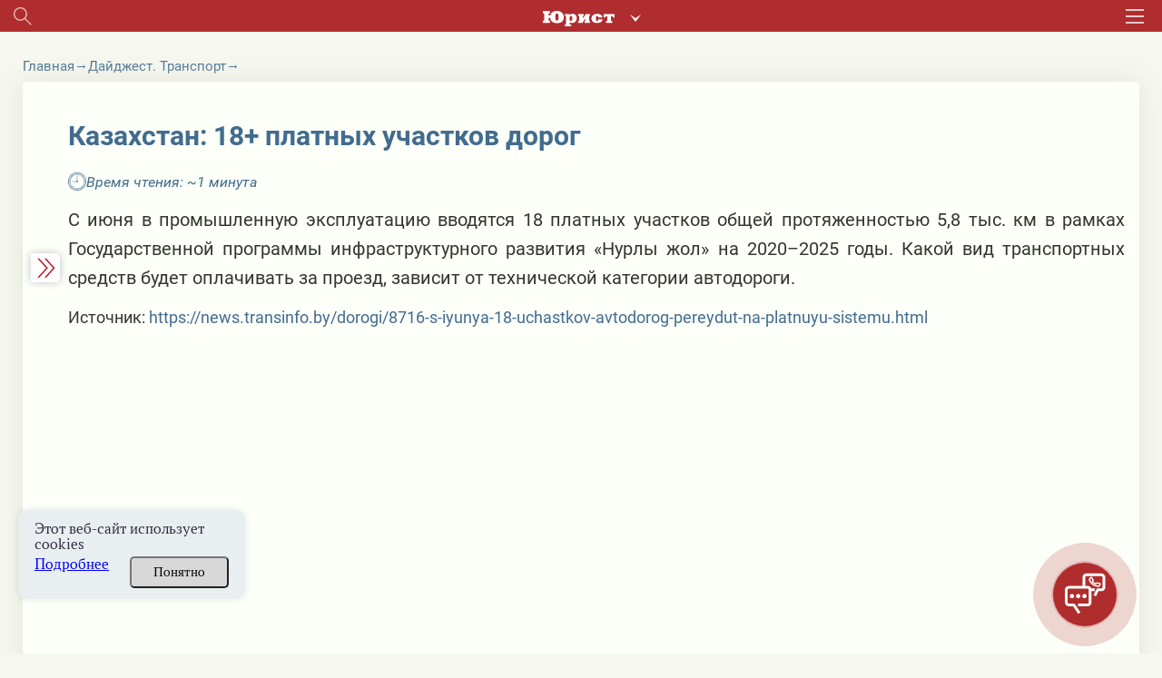

--- FILE ---
content_type: text/html; charset=UTF-8
request_url: https://jurist.by/statia/kazahstan-18-platnyh-uchastkov-dorog
body_size: 27673
content:
<!DOCTYPE html><html lang="ru"><head><meta charset="UTF-8"><title>Казахстан: 18+ платных участков дорог - jurist</title><meta name="description" content="Читайте статью Казахстан: 18+ платных участков дорог на сайте jurist.by. ✓Горячие темы. ✓Аналитика от экспертов. ⚡Переходите!"><meta name="keywords" content=""><meta name="robots" content="index,noarchive"><meta name="viewport" content="width=device-width, initial-scale=1"><meta http-equiv="X-UA-Compatible" content="ie=edge"><link rel="stylesheet" href="/themes/jurist/assets/css/common-1.css?id=989a7c55f310130f1f64"><link rel="stylesheet" href="/themes/jurist/assets/css/desktop/common.css?id=11febec95fb7615da9f3"><link rel="stylesheet" href="/themes/jurist/assets/css/article-common.css?id=892fa7ace736b24bb3a2"><link rel="icon" href="https://jurist.by/themes/jurist/assets/img/favicon.ico"><script type="application/ld+json">
            {
                "@context": "https://schema.org",
                "@type": "Article",
                "mainEntityOfPage": {
                    "@type": "WebPage",
                    "@id": "https://jurist.by/statia/kazahstan-18-platnyh-uchastkov-dorog"
                },
                "headline": "Казахстан: 18+ платных участков дорог",
                "description": "Читайте статью Казахстан: 18+ платных участков дорог на сайте jurist.by. ✓Горячие темы. ✓Аналитика от экспертов. ⚡Переходите!",
                "image": "https://jurist.by/storage/app/uploads/public/622/f45/7cd/622f457cd3748680789697.jpg",
                "author": {
                    "type": "Person",
                    "name": "",
                    "url": "https://jurist.by/avtor/default"
                },
            "publisher": {
                "@type": "Organization",
                "name": "Редакция журнала Юрист",
                "logo": {
                    "@type": "ImageObject",
                    "url": "https://jurist.by/storage/app/uploads/public/622/f45/7cd/622f457cd3748680789697.jpg"
                }
            },
            "datePublished": "2021-06-17"
            }
        </script><script type="application/ld+json">
        {
            "@context": "https://schema.org",
            "@type": "Product",
            "aggregateRating": {
                "@type": "AggregateRating",
                "bestRating": "5",
                "ratingCount": "19",
                "ratingValue": "4,8"
            },
            "name": "Казахстан: 18+ платных участков дорог"
        }
    </script><meta name="google-site-verification" content="HC7dABf1_9GfJ2hgETPZjj5lyfz18UTs7wiesQ9d8k8" /><meta name="yandex-verification" content="77725faffffd062d" /><link rel="manifest" href="https://jurist.by/themes/jurist/assets/manifest-jurist.json" crossorigin="use-credentials"><meta name="application-name" content="Журнал Юрист"><meta name="apple-mobile-web-app-title" content="Журнал Юрист"><meta name="theme-color" content="#ba1f17"/><meta name="msapplication-navbutton-color" content="#ba1f17"><meta name="apple-mobile-web-app-status-bar-style" content="#ba1f17"><link rel="apple-touch-icon" sizes="72x72" href="https://jurist.by/themes/jurist/assets/img/pwa/logo.png"><meta name="msapplication-TileImage" content="https://jurist.by/themes/jurist/assets/img/pwa/logo.png"><meta name="msapplication-TileColor" content="#ba1f17"><meta name="mobile-web-app-capable" content="yes"><meta name="apple-mobile-web-app-capable" content="yes"><meta name="msapplication-starturl" content="/"></head><body class="wrapper page-portal  desktop
        page-jurist        page-jurist"
    data-today="2026-01-25"
    data-sub-domain="portal"
    data-site-id="1"
    data-page-id="article"><div class="content"><div class="header__wrapper"><div class="header"><div class="header__left"><div class="header__search search js-search-open-button"><svg  class="header__search-svg" fill="#aaabac" xmlns="http://www.w3.org/2000/svg" width="31" height="31"
                    viewBox="0 0 31 31"><path
                        d="M11.5 0a11.5 11.5 0 0 1 8.8 18.9l10.4 10.4-1.4 1.4-10.4-10.4A11.5 11.5 0 1 1 11.5 0zM2 11.5a9.5 9.5 0 1 0 19 0 9.5 9.5 0 0 0-19 0z"/></svg></div></div><div class="header__logo-holder"><a href="https://jurist.by"  class="header__logo-link"><svg class="header__logo header__logo_type_jurist" fill="#fff" xmlns="http://www.w3.org/2000/svg"
                        viewBox="0 0 126 28"><path
                            d="M106.7 5.7v6.2h3.2c0.1-1.2 0-2.2 1.2-2.2h2v7.9c0 0.9-0.5 0.9-1.1 0.9h-1.1v3.2h11v-3.2h-1.1c-0.6 0-1.1 0-1.1-0.9V9.6h2c1.1 0 1.1 1 1.1 2.2h3.2V5.7H106.7zM97.5 15.3c0 1-0.1 2.8-2.2 2.8 -1.3 0-2.2-0.6-2.2-3.7V13c0-1.9 0.2-3.7 2.2-3.7 1 0 2.2 0.4 2.2 2.6h7.3c-0.4-3.2-3.3-6.5-9.5-6.5 -4.4 0-6.6 1.8-7.7 2.9 -1.2 1.3-2.2 3.3-2.2 5.4 0 2.8 1.1 4.6 2 5.5C89.1 21 92 22 95.3 22c6.8 0 9.5-3.8 9.6-6.8H97.5zM61.9 5.7v3.2h0.6c0.5 0 1.1 0.2 1.1 0.7v8.4c0 0.6-0.9 0.6-1.1 0.6h-0.6v3.2h7.6l5-7.9h0.1v3.7c0 0.9-0.4 1-1.1 1h-0.3v3.2h9.8v-3.2h-0.7c-0.6 0-1.1 0-1.1-1V9.8c0-1.1 0.7-1 1.1-1h0.7V5.7h-7.8l-4.8 7.7h-0.1V9.8c0-0.9 0.4-0.9 1.1-0.9h0.3V5.7H61.9zM47.1 11c0.5-1.3 1.7-1.8 2.4-1.8 1.9 0 2.1 1.7 2.2 3.8 0 0.5 0 0.9 0 1.3 0 1.2 0.1 3.8-2.6 3.8 -0.9 0-1.5-0.3-2-0.8V11zM38.7 5.7v3.2h0.7c0.5 0 1.1 0 1.1 1v14c0 0.8-0.3 1-1.1 1h-0.7V28h11v-3.2h-1.4c-1.1 0-1.1-0.4-1.1-1V21h0.2c0.8 0.7 1.7 1 3.7 1 5 0 8.1-3.4 8.3-8.5 0-0.4 0-0.8 0-1.2 -0.2-3.1-2.2-7-7.1-7 -2.3 0-3.6 0.6-5.6 1.8h-0.2l-0.5-1.5H38.7zM24.7 17.6c-2.6 0-2.8-2.8-2.8-5.4v-2c0-2.7 0.2-5.5 2.8-5.5 2.6 0 2.8 2.7 2.8 5.5v2C27.6 14.8 27.3 17.6 24.7 17.6zM9.9 8.2V6.1c0-1.3 0.1-1.7 1.3-1.7h1.1V0.6H0v3.9h1c1 0 1.3 0.2 1.3 1.2v11c0 1-0.3 1.2-1.3 1.2H0v3.9h12.3v-3.9h-1.1c-1.2 0-1.3-0.3-1.3-1.7v-3.3h3c0.5 4.7 3.9 9.4 11.9 9.4 1.3 0 6.5-0.1 9.6-3.7 2.1-2.4 2.4-5.5 2.4-7.3 0-1.5-0.3-4.6-2.6-7.3C31.7 1 27.9 0 24.7 0c-3.3 0-9.9 1.3-11.6 8.2H9.9z"/></svg></a><div class="header-services"><button class="header-services__open-btn" type="button"></button><div class="header-services__popup"><div class="header-services__popup-body"><button class="header-services__close-btn" type="button"></button><ul class="header-services__list"><li class="header-services__item"><a  class="header-services__link"><img src="https://jurist.by/themes/jurist/assets/img/jurist.svg" alt="" class="header-services__image"   loading="lazy" ></a></li><li class="header-services__item"><a href="https://jvs.by" class="header-services__link"><img src="https://jurist.by/themes/jurist/assets/img/logo-str-deyat.svg" style="width: 132px;" alt="" class="header-services__image"   loading="lazy" ></a></li><li class="header-services__item"><a href="https://profint.by" class="header-services__link"><img src="https://jurist.by/themes/jurist/assets/img/logo_ocpi.png" alt="" class="header-services__image"></a></li></ul></div></div></div></div><div class="header__burger"><svg class="header__burger-icon" xmlns="http://www.w3.org/2000/svg" width="40" height="31" viewBox="0 0 40 31"><path d="M0 3V0h40v3zm0 14v-3h40v3zm0 14v-3h40v3z"/></svg></div><div class="header__overlay"></div><div class="header__content"><div class="header__top header__container"><div><svg class="header__top-logo header__top-logo_type_jurist" fill="#bc2114"
                            xmlns="http://www.w3.org/2000/svg" viewBox="0 0 126 28"><path
                                d="M106.7 5.7v6.2h3.2c0.1-1.2 0-2.2 1.2-2.2h2v7.9c0 0.9-0.5 0.9-1.1 0.9h-1.1v3.2h11v-3.2h-1.1c-0.6 0-1.1 0-1.1-0.9V9.6h2c1.1 0 1.1 1 1.1 2.2h3.2V5.7H106.7zM97.5 15.3c0 1-0.1 2.8-2.2 2.8 -1.3 0-2.2-0.6-2.2-3.7V13c0-1.9 0.2-3.7 2.2-3.7 1 0 2.2 0.4 2.2 2.6h7.3c-0.4-3.2-3.3-6.5-9.5-6.5 -4.4 0-6.6 1.8-7.7 2.9 -1.2 1.3-2.2 3.3-2.2 5.4 0 2.8 1.1 4.6 2 5.5C89.1 21 92 22 95.3 22c6.8 0 9.5-3.8 9.6-6.8H97.5zM61.9 5.7v3.2h0.6c0.5 0 1.1 0.2 1.1 0.7v8.4c0 0.6-0.9 0.6-1.1 0.6h-0.6v3.2h7.6l5-7.9h0.1v3.7c0 0.9-0.4 1-1.1 1h-0.3v3.2h9.8v-3.2h-0.7c-0.6 0-1.1 0-1.1-1V9.8c0-1.1 0.7-1 1.1-1h0.7V5.7h-7.8l-4.8 7.7h-0.1V9.8c0-0.9 0.4-0.9 1.1-0.9h0.3V5.7H61.9zM47.1 11c0.5-1.3 1.7-1.8 2.4-1.8 1.9 0 2.1 1.7 2.2 3.8 0 0.5 0 0.9 0 1.3 0 1.2 0.1 3.8-2.6 3.8 -0.9 0-1.5-0.3-2-0.8V11zM38.7 5.7v3.2h0.7c0.5 0 1.1 0 1.1 1v14c0 0.8-0.3 1-1.1 1h-0.7V28h11v-3.2h-1.4c-1.1 0-1.1-0.4-1.1-1V21h0.2c0.8 0.7 1.7 1 3.7 1 5 0 8.1-3.4 8.3-8.5 0-0.4 0-0.8 0-1.2 -0.2-3.1-2.2-7-7.1-7 -2.3 0-3.6 0.6-5.6 1.8h-0.2l-0.5-1.5H38.7zM24.7 17.6c-2.6 0-2.8-2.8-2.8-5.4v-2c0-2.7 0.2-5.5 2.8-5.5 2.6 0 2.8 2.7 2.8 5.5v2C27.6 14.8 27.3 17.6 24.7 17.6zM9.9 8.2V6.1c0-1.3 0.1-1.7 1.3-1.7h1.1V0.6H0v3.9h1c1 0 1.3 0.2 1.3 1.2v11c0 1-0.3 1.2-1.3 1.2H0v3.9h12.3v-3.9h-1.1c-1.2 0-1.3-0.3-1.3-1.7v-3.3h3c0.5 4.7 3.9 9.4 11.9 9.4 1.3 0 6.5-0.1 9.6-3.7 2.1-2.4 2.4-5.5 2.4-7.3 0-1.5-0.3-4.6-2.6-7.3C31.7 1 27.9 0 24.7 0c-3.3 0-9.9 1.3-11.6 8.2H9.9z"/></svg></div><div class="header__top-close js-headerClose"><svg fill="#322c41" xmlns="http://www.w3.org/2000/svg" width="32" height="31" viewBox="0 0 32 31"><path fill="#312c41"
                            d="M.44 28.73l13.44-13.44L1.15 2.56 3.27.44 16 13.17 28.73.44l2.12 2.12L18.12 15.3l13.44 13.44-2.13 2.12L16 17.4 2.56 30.85z"/></svg></div></div><div class="header__login "><div data-modal-link="account" id="custom-modal" data-active-tab="auth"><svg xmlns="http://www.w3.org/2000/svg" width="11" height="14.5" viewBox="0 0 22 30"><path fill="#312c41"
                                d="M16.04 13.48c1.25-1.75 2.44-3.24 2.44-5.23A7.35 7.35 0 0 0 11.09 1 7.34 7.34 0 0 0 3.7 8.25c0 2 1.01 3.48 2.3 5.3-3.33 2.1-6 5.05-6 9.2V30H21.99v-7.25c.18-4.15-2.62-7.19-5.95-9.27zM11 4c2.2 0 4 1.8 4 4s-1.8 4-4 4a4 4 0 0 1 0-8zm8.01 23h-16v-3.3c0-4.22 2.71-7.7 8-7.7s8 3.48 8 7.7z"/></svg>
                        Вход
                    </div><div class="header__avatar"><a href="https://jurist.by/user/default"><img class="header__avatar-img"
                                src="https://jurist.by/themes/jurist/assets/img/empty-avatar.jpg"  loading="lazy" ></a></div><a href="https://jurist.by/podpiska" class="header__login-subscr"><svg xmlns="http://www.w3.org/2000/svg" width="35" height="30" viewBox="0 0 35 30"><path fill="#312c41"
                            d="M.55 4.26C.18 4.44 0 5 0 5.35v23.37c0 .55.37.9.73 1.27.37 0 .92 0 1.47-.36 3.85-3.26 8.43-3.63 14.66.18.36.18.91.18 1.28 0 3.12-2 5.32-2.72 7.51-2.72 2.2 0 4.22.9 7.33 2.72.74.54 2.02-.18 2.02-1.09V5.35c0-.36-.18-.9-.55-1.09C31.52 2.1 28.4 1 25.47 1c-2.75 0-5.5.9-8.06 2.72C14.84 2.27 12.46 1 9.71 1 6.6 1 3.66 2.09.55 4.26zm9.16-.54c2.2 0 4.4.72 6.42 2.35v20.48C10.99 24 6.41 24 2.57 26.19V6.07c2.56-1.63 4.94-2.35 7.14-2.35zm22.54 2.53v20.48c-2.38-1.27-4.58-2.17-6.6-2.17-2.19 0-4.39.9-6.96 2.17V6.07c2.2-1.27 4.58-2.35 6.78-2.35s4.4.9 6.78 2.53z"/></svg>
                    Подписка
                </a></div><div class="header__login"><a href="tel:+375172698655" class="header__login-telephone"><svg xmlns="http://www.w3.org/2000/svg" viewBox="3 0 20 27.5" class="no-color-svg"><path
                            d="M19.494,0H7.948C6.843,0,5.951,0.896,5.951,1.999v23.446c0,1.102,0.892,1.997,1.997,1.997h11.546 c1.103,0,1.997-0.895,1.997-1.997V1.999C21.491,0.896,20.597,0,19.494,0z M10.872,1.214h5.7c0.144,0,0.261,0.215,0.261,0.481 s-0.117,0.482-0.261,0.482h-5.7c-0.145,0-0.26-0.216-0.26-0.482C10.612,1.429,10.727,1.214,10.872,1.214z M13.722,25.469 c-0.703,0-1.275-0.572-1.275-1.276s0.572-1.274,1.275-1.274c0.701,0,1.273,0.57,1.273,1.274S14.423,25.469,13.722,25.469z M19.995,21.1H7.448V3.373h12.547V21.1z"/></svg>
                    +375 (17) 269-86-55
                </a></div><div
                    class="header__section header__container _section"><div class='open__menu_block'><div class='open__menu' style="display:flex; justify-content:space-between; flex-direction: row;"><a href="https://jurist.by/zhurnal" data-sub-domain="portal"
                            class="header__section-item">
                                Электронный журнал
                            </a><div
                                class="header_conteiner_img"
                                data-id="journal"></div></div></div><div
                        class="journal-menu __hide"
                        id="journal"><a
                                href="https://jurist.by/zhurnal/rubrika/vopros-otvet"                                 class="header__section-item rubric"
                            >
                                Вы спрашивали – мы отвечаем
                            </a><a
                                href="https://jurist.by/zhurnal/rubrika/sudebnaya-praktika"                                 class="header__section-item rubric"
                            >
                                Судебная практика
                            </a><a
                                href="https://jurist.by/zhurnal/rubrika/aktualnoe-zakonodatelstvo"                                 class="header__section-item rubric"
                            >
                                Комментарии к НПА
                            </a><a
                                href="https://jurist.by/zhurnal/rubrika/aktualnaya-zadacha"                                 class="header__section-item rubric"
                            >
                                Практические решения
                            </a><a
                                href="https://jurist.by/zhurnal/rubrika/razbiraem-situaciyu"                                 class="header__section-item rubric"
                            >
                                Разбираем ситуацию
                            </a><a
                                href="https://jurist.by/zhurnal/rubrika/trudovye-pravootnosheniya"                                 class="header__section-item rubric"
                            >
                                Трудовые отношения
                            </a><a
                                href="https://jurist.by/zhurnal/rubrika/algoritmy"                                 class="header__section-item rubric"
                            >
                                Алгоритмы
                            </a><a
                                href="https://jurist.by/zhurnal/rubrika/zakonotvorchestvo"                                 class="header__section-item rubric"
                            >
                                Законотворчество
                            </a><a
                                href="https://jurist.by/zhurnal/rubrika/persona"                                 class="header__section-item rubric"
                            >
                                Профессия в лицах
                            </a><a
                                href="https://jurist.by/zhurnal/rubrika/mnenie-specialista"                                 class="header__section-item rubric"
                            >
                                Мнение специалиста
                            </a><a
                                href="https://jurist.by/zhurnal/rubrika/stavim-problemu"                                 class="header__section-item rubric"
                            >
                                Ставим проблему
                            </a><a
                                href="https://jurist.by/zhurnal/rubrika/gotovimsya-k-proverke"                                 class="header__section-item rubric"
                            >
                                Готовимся к проверке
                            </a><a
                                href="https://jurist.by/zhurnal/rubrika/zarubezhnyj-opyt-n"                                 class="header__section-item rubric"
                            >
                                Зарубежный опыт
                            </a><a
                                href="https://jurist.by/zhurnal/rubrika/tyzhyurist"                                 class="header__section-item rubric"
                            >
                                #ТыжЮрист
                            </a><a
                                href="https://jurist.by/zhurnal/rubrika/yuridicheskaya-sluzhba-organizacii"                                 class="header__section-item rubric"
                            >
                                Юридическая служба организации
                            </a><a
                                href="https://jurist.by/zhurnal/rubrika/vopros-mesyaca"                                 class="header__section-item rubric"
                            >
                                Вопрос месяца
                            </a><a
                                href="https://jurist.by/zhurnal/rubrika/goryachaya-liniya"                                 class="header__section-item rubric"
                            >
                                Прямая линия с экспертом
                            </a></div></div><div
                    class="header__section header__container _section"><div class='open__menu_block'><div class='open__menu' style="display:flex; justify-content:space-between; flex-direction: row;"><a href="https://jurist.by/kadrovik" data-sub-domain="portal"
                            class="header__section-item">
                                Кадровик
                            </a><div
                                class="header_conteiner_img"
                                style="margin-top: 0;" data-id="kadrovik"></div></div></div><div
                        class="journal-menu __hide "
                        id="kadrovik"><a href="https://jurist.by/kadrovik/zaklyuchenie-izmenenie-trudovogo-dogovora"                           class="header__section-item rubric">
                            Заключение трудового договора
                        </a><a href="https://jurist.by/kadrovik/trud-otdelnyh-kategorij-rabotnikov"                           class="header__section-item rubric">
                            Труд отдельных категорий работников
                        </a><a href="https://jurist.by/kadrovik/trudovye-knizhki"                           class="header__section-item rubric">
                            Трудовые книжки
                        </a><a href="https://jurist.by/kadrovik/izmenenie-trudovogo-dogovora"                           class="header__section-item rubric">
                            Изменение трудового договора
                        </a><a href="https://jurist.by/kadrovik/rabochee-vremya"                           class="header__section-item rubric">
                            Рабочее время
                        </a><a href="https://jurist.by/kadrovik/disciplinarnaya-i-materialnaya-otvetstvennost"                           class="header__section-item rubric">
                            Дисциплинарная и материальная ответственность
                        </a><a href="https://jurist.by/kadrovik/oplata-truda"                           class="header__section-item rubric">
                            Оплата труда
                        </a><a href="https://jurist.by/kadrovik/prekrashchenie-trudovogo-dogovora"                           class="header__section-item rubric">
                            Прекращение трудового договора
                        </a><a href="https://jurist.by/kadrovik/trudovye-i-socialnye-otpuska"                           class="header__section-item rubric">
                            Трудовые и социальные отпуска
                        </a><a href="https://jurist.by/kadrovik/trudovye-otnosheniya"                           class="header__section-item rubric">
                            Трудовые отношения
                        </a><a href="https://jurist.by/kadrovik/garantii-i-kompensacii"                           class="header__section-item rubric">
                            Гарантии и компенсации
                        </a><a href="https://jurist.by/kadrovik/nadzor-i-kontrol-za-soblyudeniem-zakonodatelstva-o-trude"                           class="header__section-item rubric">
                            Надзор и контроль за соблюдением законодательства о труде
                        </a><div
                            class="open__menu_block header__section-item rubric"><div class="open__menu"
                                 style="display:flex; justify-content:space-between; align-items: center;"><a>Специальные рубрики</a><div class="header_conteiner_img" style="height: 40px; margin-top: 0;"
                                     data-id="sub-kadrovik"></div></div></div><div class="journal-menu journal-menu__sub __hide" id="sub-kadrovik"><a class="header__section-item rubric"
                                   href="https://jurist.by/kadrovik/servisy">Сервисы</a><a class="header__section-item rubric"
                                   href="https://jurist.by/kadrovik/personalny-dannye-k">Персональные данные</a><a class="header__section-item rubric"
                                   href="https://jurist.by/kadrovik/trudovye-spory-k">Трудовые споры</a><a class="header__section-item rubric"
                                   href="https://jurist.by/kadrovik/psihologiya-upravleniya-ka">Психология управления</a><a class="header__section-item rubric"
                                   href="https://jurist.by/kadrovik/razyasneniya-gosorganov">Комментарии и разъяснения госорганов</a><a class="header__section-item rubric"
                                   href="https://jurist.by/kadrovik/video">Видео</a><a class="header__section-item rubric"
                                   href="https://jurist.by/kadrovik/ohrana-truda">Охрана труда</a><a class="header__section-item rubric"
                                   href="https://jurist.by/kadrovik/voinskij-uchet">Воинский учет</a><a class="header__section-item rubric"
                                   href="https://jurist.by/kadrovik/otchetnost">Отчетность</a><a class="header__section-item rubric"
                                   href="https://jurist.by/kadrovik/kadrovoe-deloproizvodstvo">Кадровое делопроизводство</a></div></div><div class='open__menu_block'><div class='open__menu' style="display:flex; justify-content:space-between; flex-direction: row;"><a href="https://jurist.by/sudpraktika" data-sub-domain="portal"
                           class="header__section-item">
                            Судебная практика
                                                    </a><div
                            class="header_conteiner_img"
                            data-id="categories"></div></div></div><div
                    class="journal-menu __hide"
                    id="categories"><a
                            href="https://jurist.by/sudpraktika/spory-v-oblasti-ekonomicheskoj-nesostoyatelnosti-bankrotstva"                             class="header__section-item rubric "
                        >
                            Споры в области экономической несостоятельности (банкротства)
                        </a><a
                            href="https://jurist.by/sudpraktika/spory-v-sfere-intellektualnoj-sobstvennosti"                             class="header__section-item rubric "
                        >
                            Споры в сфере интеллектуальной собственности
                        </a><a
                            href="https://jurist.by/sudpraktika/trudovye-spory"                             class="header__section-item rubric "
                        >
                            Трудовые споры
                        </a><a
                            href="https://jurist.by/sudpraktika/korporativnye-spory"                             class="header__section-item rubric "
                        >
                            Корпоративные споры
                        </a><a
                            href="https://jurist.by/sudpraktika/zhilishchnye-spory"                             class="header__section-item rubric "
                        >
                            Жилищные споры
                        </a><a
                            href="https://jurist.by/sudpraktika/tamozhennye-i-nalogovye-spory"                             class="header__section-item rubric "
                        >
                            Таможенные споры
                        </a><a
                            href="https://jurist.by/sudpraktika/spory-s-gosorganami"                             class="header__section-item rubric "
                        >
                            Споры с госорганами
                        </a><a
                            href="https://jurist.by/sudpraktika/spory-v-sfere-zakupok"                             class="header__section-item rubric "
                        >
                            Споры в сфере закупок
                        </a><a
                            href="https://jurist.by/sudpraktika/spory-po-dogovoram-arendy"                             class="header__section-item rubric "
                        >
                            Споры по договорам аренды
                        </a><a
                            href="https://jurist.by/sudpraktika/spory-v-sfere-stroitelstva"                             class="header__section-item rubric "
                        >
                            Споры в сфере строительства
                        </a><a
                            href="https://jurist.by/sudpraktika/spory-v-sfere-perevozok-i-strahovye-spory"                             class="header__section-item rubric "
                        >
                            Споры в сфере перевозок
                        </a><a
                            href="https://jurist.by/sudpraktika/spory-po-dogovoram-postavki-kupli-prodazhi"                             class="header__section-item rubric "
                        >
                            Споры по договорам поставки (купли-продажи)
                        </a><a
                            href="https://jurist.by/sudpraktika/ispolnitelnoe-proizvodstvo"                             class="header__section-item rubric "
                        >
                            Исполнительное производство
                        </a><a
                            href="https://jurist.by/sudpraktika/strahovye-spory"                             class="header__section-item rubric "
                        >
                            Страховые споры
                        </a><a
                            href="https://jurist.by/sudpraktika/nalogovye-spory"                             class="header__section-item rubric "
                        >
                            Налоговые споры
                        </a><a
                            href="https://jurist.by/sudpraktika/inye-sudebnye-spory"                             class="header__section-item rubric "
                        >
                            Иные судебные споры
                        </a><div
                            class="open__menu_block header__section-item rubric"><div class="open__menu"
                                 style="display:flex; justify-content:space-between; align-items: center;"><a>Специальные рубрики</a><div class="header_conteiner_img" style="height: 40px; margin-top: 0;"
                                     data-id="sub-categories"></div></div></div><div class="journal-menu journal-menu__sub __hide" id="sub-categories"><a class="header__section-item rubric"
                               href="https://jurist.by/sudpraktika/spory-nedeli">Обзор судебной практики</a><a class="header__section-item rubric"
                               href="https://jurist.by/sudpraktika/arbitrazh-p">Арбитраж</a><a class="header__section-item rubric"
                               href="https://jurist.by/sudpraktika/kommentarij-k-aktam-sudebnoj-sistemy">Комментарий законодательства</a><a class="header__section-item rubric"
                               href="https://jurist.by/sudpraktika/process">Процесс</a><a class="header__section-item rubric"
                               href="https://jurist.by/sudpraktika/mediaciya">Медиация</a><a class="header__section-item rubric"
                               href="https://jurist.by/sudpraktika/spory-s-kontragentami-rf">Споры с контрагентами из РФ</a><a class="header__section-item rubric"
                               href="https://jurist.by/sudpraktika/videolekcii-sp">Видеолекции</a><a class="header__section-item rubric"
                               href="https://jurist.by/sudpraktika/obrazcy-formy-dokumentov">Документы</a></div></div></div><div class="header__section header__container _section"><a target="_blank"
                    href="/external-auth/redirect?to=https://jurist.by/forum&auth_endpoint=https://jurist.by/forum/auth/external"
                    class="header__section-item">
                        Форум                             jurist.by
                                                                    </a></div><div class="header__section header__container _section"><a target="_blank"
                   href="https://jurist.by/chat/kazahstan-18-platnyh-uchastkov-dorog"
                   class="header__section-item">
                    ИИ-помощник
                </a></div><div class="header__rubric header__container _section"><a
                            href="https://jurist.by/rubrika/dajdzhest"                             class="header__rubric-item "
                        >
                            Бизнес-новости
                        </a><a
                            href="https://jurist.by/rubrika/kratkij-kommentarij"                             class="header__rubric-item "
                        >
                            Краткий комментарий к НПА
                        </a><a
                            href="https://jurist.by/rubrika/kgs"                             class="header__rubric-item "
                        >
                            КГС
                        </a><a
                            href="https://jurist.by/rubrika/tk-2026"                             class="header__rubric-item "
                        >
                            ТК-2026
                        </a><a
                            href="https://jurist.by/rubrika/personalnye-dannye-new"                             class="header__rubric-item "
                        >
                            ПЕРСОНАЛЬНЫЕ ДАННЫЕ
                        </a><a
                            href="https://jurist.by/rubrika/ved"                             class="header__rubric-item "
                        >
                            ВЭД
                        </a><a
                            href="https://jurist.by/rubrika/konspekt-yurista"                             class="header__rubric-item "
                        >
                            Конспект юриста
                        </a><a
                            href="https://jurist.by/rubrika/obrazcy-dokumentov-j"                             class="header__rubric-item "
                        >
                            Образцы документов
                        </a><a
                            href="https://jurist.by/rubrika/videolekcii"                             class="header__rubric-item "
                        >
                            Видеоматериалы
                        </a><a
                            href="https://jurist.by/rubrika/etalon-online"                             class="header__rubric-item "
                        >
                            «Эталон-online»
                        </a><a
                            href="https://jurist.by/rubrika/dosug-p"                             class="header__rubric-item "
                        >
                            ДОСУГ
                        </a></div><div class="header__menu header__container"><a href="https://jurist.by/faq-chasto-zadavaemye-voprosy" class="header__menu-item">FAQ</a><a href="https://jurist.by/contact" class="header__menu-item">Контакты</a><a href="https://jurist.by/oplata-cherez-assist-belarus" class="header__menu-item">Оплата через Assist Belarus</a><a href="https://jurist.by/svidetelstva-o-registracii" class="header__menu-item">Свидетельства о регистрации</a><a href="https://jurist.by/o-nas" class="header__menu-item">О нас</a></div></div></div><div class="search__wrapper mobile__search"><div class="search__container _active"><svg 
            class="search__icon mobile__search__icon" 
            fill="#000000" xmlns="http://www.w3.org/2000/svg" width="31" height="31" viewBox="0 0 31 31"><path d="M11.5 0a11.5 11.5 0 0 1 8.8 18.9l10.4 10.4-1.4 1.4-10.4-10.4A11.5 11.5 0 1 1 11.5 0zM2 11.5a9.5 9.5 0 1 0 19 0 9.5 9.5 0 0 0-19 0z"/></svg><input maxlength="200" type="text" placeholder="Поиск по материалам" value=""
            class="mobile__search__input search__input js-searchInput"></div></div><div class="search__history"><span class="search__history__item" style="display: none;"><img class="search__history__item__img" src="https://jurist.by/themes/jurist/assets/img/searchHistory.png" alt="История поиска"><span class="search__history__item__span"></span></span><span class="search__history__item" style="display: none;"><img class="search__history__item__img" src="https://jurist.by/themes/jurist/assets/img/searchHistory.png" alt="История поиска"><span class="search__history__item__span"></span></span><span class="search__history__item" style="display: none;"><img class="search__history__item__img" src="https://jurist.by/themes/jurist/assets/img/searchHistory.png" alt="История поиска"><span class="search__history__item__span"></span></span><span class="search__history__item" style="display: none;"><img class="search__history__item__img" src="https://jurist.by/themes/jurist/assets/img/searchHistory.png" alt="История поиска"><span class="search__history__item__span"></span></span><span class="search__history__item" style="display: none;"><img class="search__history__item__img" src="https://jurist.by/themes/jurist/assets/img/searchHistory.png" alt="История поиска"><span class="search__history__item__span"></span></span></div></div><div class="header-block" style="position: sticky; top: 0; z-index:4;"><div class="main-header"><div class="main-header__container"><div class="header__top"><div class="header__top__sites"><a href="https://jurist.by" class="header__top__sites__item"><img class="header__top__top__sites__logo" src="https://jurist.by/themes/jurist/assets/img/logo-jurist-new.png" alt="logo"></a><a href="https://jvs.by" class="header__top__sites__item">Строительная деятельность и право</a><a href="https://profint.by" class="header__top__sites__item">Образовательный центр «Профессиональный интерес»</a></div><ul class="header__top__contacts"><li class="header__top__contacts__item __tel __tr-bg"><a href="tel:+375172698655" title="+375 (17) 269-86-55"><span>+375 (17) 269-86-55</span></a></li></ul></div><div class="header__bottom"><div class="header__bottom__main-menu"><div class="header__bottom_left"><div class="search__wrapper "><div class="search__container _active"><svg 
            class="search__icon desktop__search__icon" 
            fill="#000000" xmlns="http://www.w3.org/2000/svg" width="31" height="31" viewBox="0 0 31 31"><path d="M11.5 0a11.5 11.5 0 0 1 8.8 18.9l10.4 10.4-1.4 1.4-10.4-10.4A11.5 11.5 0 1 1 11.5 0zM2 11.5a9.5 9.5 0 1 0 19 0 9.5 9.5 0 0 0-19 0z"/></svg><input maxlength="200" type="text" placeholder="Поиск по материалам" value=""
            class="desktop__search__input search__input js-searchInput"></div></div><div class="search__history"><span class="search__history__item" style="display: none;"><img class="search__history__item__img" src="https://jurist.by/themes/jurist/assets/img/searchHistory.png" alt="История поиска"><span class="search__history__item__span"></span></span><span class="search__history__item" style="display: none;"><img class="search__history__item__img" src="https://jurist.by/themes/jurist/assets/img/searchHistory.png" alt="История поиска"><span class="search__history__item__span"></span></span><span class="search__history__item" style="display: none;"><img class="search__history__item__img" src="https://jurist.by/themes/jurist/assets/img/searchHistory.png" alt="История поиска"><span class="search__history__item__span"></span></span><span class="search__history__item" style="display: none;"><img class="search__history__item__img" src="https://jurist.by/themes/jurist/assets/img/searchHistory.png" alt="История поиска"><span class="search__history__item__span"></span></span><span class="search__history__item" style="display: none;"><img class="search__history__item__img" src="https://jurist.by/themes/jurist/assets/img/searchHistory.png" alt="История поиска"><span class="search__history__item__span"></span></span></div><div class="main-menu__chapters"><a href="https://jurist.by/zhurnal" class="main-menu__chapters__item">Журнал</a><a href="https://jurist.by/kadrovik" class="main-menu__chapters__item">Кадровик</a><a href="https://jurist.by/sudpraktika" class="main-menu__chapters__item">
                        Судебная практика
                                            </a><a href=" https://jurist.by/forum " class="main-menu__chapters__item">
                        Форум
                                            </a><a href="https://jurist.by/chat" class="main-menu__chapters__item __ai-item">
                         ИИ-помощник
                   <span class="__ai"><svg viewBox="0 0 56 56" xmlns="http://www.w3.org/2000/svg" fill="#6793ae" width="28px" height="28px"><path d="M 26.6875 12.6602 C 26.9687 12.6602 27.1094 12.4961 27.1797 12.2383 C 27.9062 8.3242 27.8594 8.2305 31.9375 7.4570 C 32.2187 7.4102 32.3828 7.2461 32.3828 6.9648 C 32.3828 6.6836 32.2187 6.5195 31.9375 6.4726 C 27.8828 5.6524 28.0000 5.5586 27.1797 1.6914 C 27.1094 1.4336 26.9687 1.2695 26.6875 1.2695 C 26.4062 1.2695 26.2656 1.4336 26.1953 1.6914 C 25.3750 5.5586 25.5156 5.6524 21.4375 6.4726 C 21.1797 6.5195 20.9922 6.6836 20.9922 6.9648 C 20.9922 7.2461 21.1797 7.4102 21.4375 7.4570 C 25.5156 8.2774 25.4687 8.3242 26.1953 12.2383 C 26.2656 12.4961 26.4062 12.6602 26.6875 12.6602 Z M 15.3438 28.7852 C 15.7891 28.7852 16.0938 28.5039 16.1406 28.0821 C 16.9844 21.8242 17.1953 21.8242 23.6641 20.5821 C 24.0860 20.5117 24.3906 20.2305 24.3906 19.7852 C 24.3906 19.3633 24.0860 19.0586 23.6641 18.9883 C 17.1953 18.0977 16.9609 17.8867 16.1406 11.5117 C 16.0938 11.0899 15.7891 10.7852 15.3438 10.7852 C 14.9219 10.7852 14.6172 11.0899 14.5703 11.5352 C 13.7969 17.8164 13.4687 17.7930 7.0469 18.9883 C 6.6250 19.0821 6.3203 19.3633 6.3203 19.7852 C 6.3203 20.2539 6.6250 20.5117 7.1406 20.5821 C 13.5156 21.6133 13.7969 21.7774 14.5703 28.0352 C 14.6172 28.5039 14.9219 28.7852 15.3438 28.7852 Z M 31.2344 54.7305 C 31.8438 54.7305 32.2891 54.2852 32.4062 53.6524 C 34.0703 40.8086 35.8750 38.8633 48.5781 37.4570 C 49.2344 37.3867 49.6797 36.8945 49.6797 36.2852 C 49.6797 35.6758 49.2344 35.2070 48.5781 35.1133 C 35.8750 33.7070 34.0703 31.7617 32.4062 18.9180 C 32.2891 18.2852 31.8438 17.8633 31.2344 17.8633 C 30.6250 17.8633 30.1797 18.2852 30.0860 18.9180 C 28.4219 31.7617 26.5938 33.7070 13.9140 35.1133 C 13.2344 35.2070 12.7891 35.6758 12.7891 36.2852 C 12.7891 36.8945 13.2344 37.3867 13.9140 37.4570 C 26.5703 39.1211 28.3281 40.8321 30.0860 53.6524 C 30.1797 54.2852 30.6250 54.7305 31.2344 54.7305 Z"></path></svg></span></a></div></div><div class="header__bottom_right"><div class="user-activity"><div class="user-activity__item __tr-bg"><!-- <div class="forum__new" style="color: white;font-size: var(--font-size-16); right: 8px; top: 7px;">2025</div> --><a href="https://jurist.by/podpiska" class="user-activity__link"><span class="user-activity__link-text">Подписка</span><span class="user-activity__link-effect"></span></a><span class="badge-2026">2026</span></div><div class="user-activity__item __tr-bg"><div class="user-activity__link" id="custom-modal" data-modal-link="account" data-active-tab="auth"><!-- <svg class="user-activity__svg _user" xmlns="http://www.w3.org/2000/svg" viewBox="0 0 12 16"><path
                        d="M8.9 6.7C9.6 6 10 5.1 10 4c0-2.2-1.8-4-4-4C3.8 0 2 1.8 2 4c0 1.1 0.4 2 1.1 2.7C1.3 7.8 0 9.7 0 12v4c0 0 3.2 0 6.2 0 2.9 0 5.7 0 5.7 0v-4C12 9.7 10.7 7.8 8.9 6.7zM6 2c1.1 0 2 0.9 2 2 0 1.1-0.9 2-2 2 0 0 0 0 0 0s0 0 0 0C4.9 6 4 5.1 4 4 4 2.9 4.9 2 6 2zM10 14c0 0-1.9 0-3.9 0 -2 0-4.1 0-4.1 0v-1.8C2 9.9 3.8 8 6 8c2.2 0 4 1.9 4 4.2V14z"/></svg> --><span class="user-activity__link-text">Войти</span></div></div></div></div></div></div><div class="sub-menu"><div class="header__bottom__sub-menu"><ul class="sub-menu__list"><li class="sub-menu__item "><a href="https://jurist.by/rubrika/dajdzhest"                     class="sub-menu__link ">
                Бизнес-новости
                                    </a></li><li class="sub-menu__item "><a href="https://jurist.by/rubrika/kratkij-kommentarij"                     class="sub-menu__link ">
                Краткий комментарий к НПА
                                    </a></li><li class="sub-menu__item "><a href="https://jurist.by/rubrika/kgs"                     class="sub-menu__link ">
                КГС
                                        <span class="new"><svg width="16px"  height="16px" fill="#af2d2f" xmlns="http://www.w3.org/2000/svg" x="0px" y="0px" viewBox="0 0 512 512" style="enable-background:new 0 0 512 512;" xml:space="preserve"><g id="XMLID_1_"><path id="XMLID_3_" d="M159.3,512c-34.4-70.7-15.8-111.7,10.2-149.9c28.9-41.9,36.3-83.8,36.3-83.8s22.3,29.8,14,75.4   c40-44.7,47.5-115.4,41-142.4c90.3,63.3,128.5,199.2,76.3,300.7C613.6,355.6,406,121.9,369.7,95.9c12.1,26.1,14,70.7-10.2,92.2   C318.5,31.7,216.1,0,216.1,0c12.1,80.1-43.8,168.5-97.7,234.6c-1.9-31.7-3.7-54-20.5-84.7C94.2,208.5,49.5,256,37.4,314.6   C21.6,392.8,50.4,450.6,159.3,512L159.3,512z"/></g></svg></span></a></li><li class="sub-menu__item "><a href="https://jurist.by/rubrika/tk-2026"                     class="sub-menu__link ">
                ТК-2026
                                        <span class="new"><svg width="16px"  height="16px" fill="#af2d2f" xmlns="http://www.w3.org/2000/svg" x="0px" y="0px" viewBox="0 0 512 512" style="enable-background:new 0 0 512 512;" xml:space="preserve"><g id="XMLID_1_"><path id="XMLID_3_" d="M159.3,512c-34.4-70.7-15.8-111.7,10.2-149.9c28.9-41.9,36.3-83.8,36.3-83.8s22.3,29.8,14,75.4   c40-44.7,47.5-115.4,41-142.4c90.3,63.3,128.5,199.2,76.3,300.7C613.6,355.6,406,121.9,369.7,95.9c12.1,26.1,14,70.7-10.2,92.2   C318.5,31.7,216.1,0,216.1,0c12.1,80.1-43.8,168.5-97.7,234.6c-1.9-31.7-3.7-54-20.5-84.7C94.2,208.5,49.5,256,37.4,314.6   C21.6,392.8,50.4,450.6,159.3,512L159.3,512z"/></g></svg></span></a></li><li class="sub-menu__item "><a href="https://jurist.by/rubrika/personalnye-dannye-new"                     class="sub-menu__link ">
                ПЕРСОНАЛЬНЫЕ ДАННЫЕ
                                    </a></li><li class="sub-menu__item "><a href="https://jurist.by/rubrika/ved"                     class="sub-menu__link ">
                ВЭД
                                    </a></li><li class="sub-menu__item "><a href="https://jurist.by/rubrika/konspekt-yurista"                     class="sub-menu__link ">
                Конспект юриста
                                    </a></li><li class="sub-menu__item "><a href="https://jurist.by/rubrika/obrazcy-dokumentov-j"                     class="sub-menu__link ">
                Образцы документов
                                    </a></li><li class="sub-menu__item "><a href="https://jurist.by/rubrika/videolekcii"                     class="sub-menu__link ">
                Видеоматериалы
                                    </a></li><li class="sub-menu__item "><a href="https://jurist.by/rubrika/etalon-online"                     class="sub-menu__link ">
                «Эталон-online»
                                    </a></li><li class="sub-menu__item "><a href="https://jurist.by/rubrika/dosug-p"                     class="sub-menu__link ">
                ДОСУГ
                                    </a></li></ul><div class="sub-menu__dropdown _hidden dropdown js-subMenuTitle"><a href="#" class="dropdown__selected _arrow-down"> Еще </a><ul class="dropdown__list js-dropdownList"></ul></div></div></div></div></div></div><main class="container _page  _wide"><div class="new-main__wrapper"><div class="new-main "><span class="show-menu-btn hide"></span><span class="show-menu-btn__tooltip">Открыть меню</span><div class="left-menu__outer-wrapper"><div class="left-menu__overlay"></div><span class="new-main__nav__item journal-number"><a href="" class="journal-number__link __tr-cl"
     style="visibility: hidden;" ><span></span></a><a href="" class="journal-number__link __tr-cl"
     style="visibility: hidden;" ><span>Содержание номера</span></a></span><div class="left-menu__inner-wrapper"><span class="left-menu__hide-btn"></span><span class="left-menu__hide-btn__tooltip">Скрыть меню</span><div class="left-menu__item" id="journal-contents"><div class="left-menu__title "><span>
            Казахстан: 18+ платных участков дорог
        </span><div class="left-menu__title__info"><time class="" datetime="2021-06-17 18:20:00">
            17 июня 2021
        </time></div></div></div><div class="left-menu__item" id="additional-topics"><span class="left-menu__additional__header">Дополнительно по теме:</span><a href="https://jurist.by/statia/belarus-i-rossiya-rasshiryayut-transportnoe-soobshchenie" class="left-menu__additional__item">Беларусь и Россия расширяют транспортное сообщение</a><a href="https://jurist.by/statia/gruzopotok-ushel-iz-klajpedy" class="left-menu__additional__item">Грузопоток «ушел» из Клайпеды</a><a href="https://jurist.by/statia/rossiya-novye-ogranicheniya-proezda-po-mkad" class="left-menu__additional__item">Россия: новые ограничения проезда по МКАД</a></div><div class="left-menu__item" id="left-menu__banner"><a href="https://profint.by/legalskills20"><img src="https://jurist.by/storage/app/uploads/public/696/751/289/696751289c5ca746486442.jpg" alt="" title=""></a></div></div></div><div class="main-content__outer-wrapper "><span class="new-main__nav__item new-breadcrumbs"><ul class="new-breadcrumbs__list" itemscope itemtype="http://schema.org/BreadcrumbList"><li class="new-breadcrumbs__list__item" itemprop="itemListElement" itemscope itemtype="http://schema.org/ListItem"><a  href="https://jurist.by "
                    class="new-breadcrumbs__list__link __tr-cl"
                    itemprop="item"><span itemprop="name">Главная</span><meta itemprop="position" content="1" /></a></li><li class="new-breadcrumbs__list__item" itemprop="itemListElement" itemscope itemtype="http://schema.org/ListItem"><a  href="https://jurist.by/rubrika/dajdzhest-transport "
                    class="new-breadcrumbs__list__link __tr-cl"
                    itemprop="item"><span itemprop="name">Дайджест. Транспорт</span><meta itemprop="position" content="2" /></a></li></ul></span><div class="main-content__inner-wrapper"><div class="article__outer-wrapper"><div class="article__wrapper article" data-id="10849" data-user=><h1 class="article__title ">Казахстан: 18+ платных участков дорог</h1><div class="article__reading-time"><img src="https://jurist.by/themes/jurist/assets/img/clock.svg " class="article__reading-time__img" alt="clock"/><span class="article__reading-time__text">
                        Время чтения: ~1
                        минута
                        </span></div><div class="article__content __paid"><p dir="ltr"><span style="font-size: 20px; font-weight: 400; background-color: transparent;">С июня в промышленную эксплуатацию вводятся 18 платных участков общей протяженностью 5,8 тыс. км в рамках Государственной программы инфраструктурного развития «Нурлы жол» на 2020–2025 годы. Какой вид транспортных средств будет оплачивать за проезд, зависит от технической категории автодороги.</span></p><p dir="ltr">Источник: <a href="https://news.transinfo.by/dorogi/8716-s-iyunya-18-uchastkov-avtodorog-pereydut-na-platnuyu-sistemu.html" rel="nofollow" target="_blank">https://news.transinfo.by/dorogi/8716-s-iyunya-18-uchastkov-avtodorog-pereydut-na-platnuyu-sistemu.html</a></p></div></div><div class="article__btns__outer-wrapper"><div class="article__btns__inner-wrapper"></div></div></div></div></div></div></div></div><div class="button-up "><div class="button-up-inner"><svg xmlns="http://www.w3.org/2000/svg" width="40" height="43" viewBox="0 0 20 23"><path fill="#fff" d="M0 2V0h20v2zm9 21V7l-7.56 7.99L0 13.56 9 4.1V4h2v.09l8.99 9.47L18.56 15l-7.56-8V23z"/></svg></div></div></main></div><input class="fingerprint-input" name="fingerprint" type="hidden"><footer class="new-footer js-end-scroll-up _add-margin"><div class="new-footer__container"><div class="new-footer__col"><div class="subscription-block"><div class="subscription-block__success">Спасибо за подписку!</div><form method="POST" action="https://jurist.by/statia/kazahstan-18-platnyh-uchastkov-dorog" accept-charset="UTF-8" class="subscription-block__form form-item"><input name="_handler" type="hidden" value="LVSubscriptions::onSubscribe"><input name="_session_key" type="hidden" value="V6CTikiJRJrZohezrXJn6du27x5lcMzfvl0iNmOo"><input name="_token" type="hidden" value="ZcQIeNESlfHfkc7vu1zHJ3XVvc7pK2CZwEbtaVcj"><label class="form-item__label subscription-block__label" for="subscr-name">Подпишитесь на рассылку</label><div class="subscription-block__wrapper"><input id="subscr-name"  name="subscr-name" required 
                minlength="7" maxlength="255" type="email" 
                class="subscription-block__input form-item__input" 
                 placeholder="Ваша почта"><button type="submit" class="subscription-block__btn">Подписаться</button></div><span class="form-item__error">Укажите ваш адрес электронной почты</span><div class="agree-checkbox"><input type="checkbox" name="agree" id="agree-checkbox-subs"
               class="agree-checkbox__subs form-item__input"><label for="agree-checkbox-subs" class="agree-checkbox__label">
        Даю согласие на обработку моих персональных данных в
        соответствии с
        <a href="/storage/app/media/PERSONALNYE%20DANNYE/uslovie-obrabotki-podpisatsya-na-rassylku5.pdf" target="_blank">
            условиями обработки
        </a>.
        Ознакомлен <a href="/storage/app/media/PERSONALNYE%20DANNYE/prava-subekta-personalnyh-dannyh-podpisatsya-na-rassylku5.pdf" target="_blank">
        с разъяснением прав, связанных с обработкой
        персональных данных, механизмом их реализации, с последствиями дачи согласия или отказа в
        даче согласия</a>.
    </label></div></form></div><div class="new-footer__siteinfo-col"><div class="new-footer__agency"><span class="new-footer__agency-text">
                        ООО «Информационное правовое агентство Гревцова»
                    </span></div><div class="new-footer__adr"><p>УНП: 191261281</p><p>Юридический адрес: Логойский тракт, д.22А, пом. 57, &nbsp;220090, г. Минск</p><p>Почтовый адрес: Логойский тракт, д.22А, ком. 406, &nbsp;220090, г. Минск</p><p>Дата включения сведений об интернет-магазине в Торговый реестр РБ 06.04.2015.</p><p>Способы оплаты: безналичный расчет. &nbsp;Стоимость подписки включает стоимость отправки и доставки печатного издания.&nbsp;</p><p>Уполномоченные по защите прав потребителей Минского горисполкома: Отдел по контролю за рекламой и защите прав потребителей главного управления торговли и услуг Минского городского исполнительного комитета - тел. 8 017 218 00 82</p></div><span class="new-footer__copyright">
                    © jurist.by, 2026
                </span><span class="new-footer__copyright-text">Использование любых материалов сайта без согласования с администрацией запрещено.</span></div></div><div class="new-footer__col"><div class="new-footer__contacts"><a class="new-footer__contacts__item new-footer__contacts__link" href="tel:+375172698655">+375 (17) 269-86-55</a><a class="new-footer__contacts__item new-footer__contacts__link" href="mailto:podpiska@jurist.by">podpiska@jurist.by</a><div class="new-footer__contacts__item">Пн-Пт — с 9:00 до 18:00. Сб-Вс — Выходной</div></div><div class="new-footer__social"><span class="new-footer__social__text">Мы в соцсетях</span><div class="social"><a class="social__item social__item_fb __tr-bg" href="https://www.facebook.com/jurist.by/" target="_blank" rel="nofollow"><svg class="social__fb" version="1.1" id="Layer_1" xmlns="http://www.w3.org/2000/svg" xmlns:xlink="http://www.w3.org/1999/xlink" x="0px" y="0px"
                 viewBox="0 0 12 23" enable-background="new 0 0 12 23" xml:space="preserve"><path d="M7.8,23V12.5h3.5l0.5-4.1H7.8V5.8c0-1.2,0.3-2,2-2l2.2,0V0.2C11.6,0.1,10.3,0,8.8,0C5.7,0,3.5,1.9,3.5,5.4v3H0v4.1h3.5V23
                            H7.8z"/></svg></a><a class="social__item social__item_in __tr-bg"  href="https://www.instagram.com/jurist.by" target="_blank" rel="nofollow"><svg class="social__in" version="1.1" id="Layer_1" xmlns="http://www.w3.org/2000/svg" xmlns:xlink="http://www.w3.org/1999/xlink" x="0px" y="0px"
             viewBox="0 0 512 512" enable-background="new 0 0 33 19" xml:space="preserve"><path d="M365.3 234.1h-24.7c1.8 7 2.9 14.3 2.9 21.9 0 48.3-39.2 87.5-87.5 87.5 -48.3
                        0-87.5-39.2-87.5-87.5 0-7.6 1.1-14.9 2.9-21.9h-24.7V354.4c0 6 4.9 10.9 10.9 10.9H354.4c6 0
                        10.9-4.9 10.9-10.9V234.1H365.3zM365.3 157.6c0-6-4.9-10.9-10.9-10.9h-32.8c-6 0-10.9 4.9-10.9
                         10.9v32.8c0 6 4.9 10.9 10.9 10.9h32.8c6 0 10.9-4.9 10.9-10.9V157.6zM256 201.3c-30.2 0-54.7
                          24.5-54.7 54.7 0 30.2 24.5 54.7 54.7 54.7 30.2 0 54.7-24.5 54.7-54.7C310.7 225.8 286.2 201.3
                           256 201.3M365.3 398.1H146.7c-18.1 0-32.8-14.7-32.8-32.8V146.7c0-18.1 14.7-32.8
                            32.8-32.8h218.7c18.1 0 32.8 14.7 32.8 32.8v218.7C398.1 383.4 383.5 398.1 365.3 398.1"/></svg></a><a class="social__item social__item_tg __tr-bg"  href="https://t.me/jurist_PRO" target="_blank" rel="nofollow"><svg class="social__tg" version="1.1" id="Layer_1" xmlns="http://www.w3.org/2000/svg" xmlns:xlink="http://www.w3.org/1999/xlink" x="0px" y="0px"
             viewBox="0 0 32 32" enable-background="new 0 0 33 19" xml:space="preserve"><path d="M29.919 6.163l-4.225 19.925c-0.319 1.406-1.15 1.756-2.331 1.094l-6.438-4.744-3.106
                        2.988c-0.344 0.344-0.631 0.631-1.294 0.631l0.463-6.556 11.931-10.781c0.519-0.462-0.113-0.719-0.806-0.256l-14.75
                        9.288-6.35-1.988c-1.381-0.431-1.406-1.381 0.288-2.044l24.837-9.569c1.15-0.431 2.156 0.256 1.781 2.013z"/></svg></a><a class="social__item social__item_ln __tr-bg"  href="https://www.linkedin.com/in/juristby" target="_blank" rel="nofollow"><svg class="social__ln" fversion="1.1" id="Layer_1" xmlns="http://www.w3.org/2000/svg" xmlns:xlink="http://www.w3.org/1999/xlink"
             viewBox="0 0 310 310" xml:space="preserve"><g id="XMLID_801_"><path id="XMLID_802_" d="M72.16,99.73H9.927c-2.762,0-5,2.239-5,5v199.928c0,2.762,2.238,5,5,5H72.16c2.762,0,5-2.238,5-5V104.73
		C77.16,101.969,74.922,99.73,72.16,99.73z"/><path id="XMLID_803_" d="M41.066,0.341C18.422,0.341,0,18.743,0,41.362C0,63.991,18.422,82.4,41.066,82.4
		c22.626,0,41.033-18.41,41.033-41.038C82.1,18.743,63.692,0.341,41.066,0.341z"/><path id="XMLID_804_" d="M230.454,94.761c-24.995,0-43.472,10.745-54.679,22.954V104.73c0-2.761-2.238-5-5-5h-59.599
		c-2.762,0-5,2.239-5,5v199.928c0,2.762,2.238,5,5,5h62.097c2.762,0,5-2.238,5-5v-98.918c0-33.333,9.054-46.319,32.29-46.319
		c25.306,0,27.317,20.818,27.317,48.034v97.204c0,2.762,2.238,5,5,5H305c2.762,0,5-2.238,5-5V194.995
		C310,145.43,300.549,94.761,230.454,94.761z"/></g></svg></a></div><div class="new-footer__social__text">RSS лента</div><div class="social"><a class="social__item social__item_fb __tr-bg" href="/rss" target="_blank" rel="nofollow"><svg version="1.1" id="Layer_1" xmlns="http://www.w3.org/2000/svg" xmlns:xlink="http://www.w3.org/1999/xlink" viewBox="-271 273 256 256" xml:space="preserve"><g><path d="M-271,360v48.9c31.9,0,62.1,12.6,84.7,35.2c22.6,22.6,35.1,52.8,35.1,84.8v0.1h49.1c0-46.6-19-88.7-49.6-119.4   C-182.2,379-224.4,360.1-271,360z"/><path d="M-237,460.9c-9.4,0-17.8,3.8-24,10s-10,14.6-10,24c0,9.3,3.8,17.7,10,23.9c6.2,6.1,14.6,9.9,24,9.9s17.8-3.7,24-9.9   s10-14.6,10-23.9c0-9.4-3.8-17.8-10-24C-219.2,464.7-227.6,460.9-237,460.9z"/><path d="M-90.1,348.1c-46.3-46.4-110.2-75.1-180.8-75.1v48.9C-156.8,322-64.1,414.9-64,529h49C-15,458.4-43.7,394.5-90.1,348.1z"/></g></svg></a></div></div></div><div class="new-footer__col"><ul class="new-footer__nav"><li class="new-footer__nav__item"><a class="new-footer__nav-link __tr-cl" href="https://jurist.by/faq-chasto-zadavaemye-voprosy">FAQ</a></li><li class="new-footer__nav__item"><a class="new-footer__nav-link __tr-cl" href="https://jurist.by/contact">Контакты</a></li><li class="new-footer__nav__item"><a class="new-footer__nav-link __tr-cl" href="https://jurist.by/oplata-cherez-assist-belarus">Оплата через Assist Belarus</a></li><li class="new-footer__nav__item"><a class="new-footer__nav-link __tr-cl" href="https://jurist.by/svidetelstva-o-registracii">Свидетельства о регистрации</a></li><li class="new-footer__nav__item"><a class="new-footer__nav-link __tr-cl" href="https://jurist.by/o-nas">О нас</a></li><li class="new-footer__nav__item"><a href="https://jurist.by/pravila-ispolzovaniya-materialov-i-servisov-portala-wwwjurist" class="new-footer__nav-link __tr-cl">
                                        Правила пользования
                                    </a></li><li class="new-footer__nav__item"><a href="https://jurist.by/publichnyj-dogovor-jurist" class="new-footer__nav-link __tr-cl">
                                        Публичный договор
                                    </a></li><li class="new-footer__nav__item"><a href="https://jurist.by/pamyatka-avtoram" class="new-footer__nav-link __tr-cl">
                                        Памятка авторам
                                    </a></li><li class="new-footer__nav__item"><a href="https://jurist.by/politika-v-otnoshenii-obrabotki-personalnyh-dannyh" class="new-footer__nav-link __tr-cl">
                                        Политика в отношении обработки персональных данных
                                    </a></li><li class="new-footer__nav__item"><a href="https://jurist.by/politika-v-otnoshenii-obrabotki-fajlov-cookie" class="new-footer__nav-link __tr-cl">
                                         Политика в отношении обработки файлов cookie
                                    </a></li><li class="new-footer__nav__item"><a href="https://jurist.by/zakon-o-zashchite-prav-potrebitelej" class="new-footer__nav-link __tr-cl">
                                        Закон о защите прав потребителей
                                    </a></li><li class="new-footer__nav__item"><a href="/otzyvy-jurist" class="new-footer__nav-link __tr-cl">
                                        Отзывы
                                    </a></li></ul></div><div class="new-footer__col"><div class="payments"><div class="payments__title">Мы принимаем</div><ul class="payments__list"><li class="payments__item"><img src="https://jurist.by/themes/jurist/assets/img/payments/new/visa2.png" srcset="https://jurist.by/themes/jurist/assets/img/payments/new/visa2.png 2x" alt="Visa" class="payments__image"   loading="lazy" ></li><li class="payments__item"><img src="https://jurist.by/themes/jurist/assets/img/payments/payment-visa-secure.png" srcset="https://jurist.by/themes/jurist/assets/img/payments/payment-visa-secure.png 2x" alt="Visa Secure" class="payments__image"   loading="lazy" ></li><li class="payments__item"><img src="https://jurist.by/themes/jurist/assets/img/payments/payment-mastercard.png" srcset="https://jurist.by/themes/jurist/assets/img/payments/payment-mastercard@2x.png 2x" alt="MasterCard" class="payments__image"   loading="lazy" ></li><li class="payments__item"><img src="https://jurist.by/themes/jurist/assets/img/payments/payment-mastercard-idcheck.png" srcset="https://jurist.by/themes/jurist/assets/img/payments/payment-mastercard-idcheck.png 2x" alt="MasterCard ID Check" class="payments__image"   loading="lazy" ></li><li class="payments__item"><img src="https://jurist.by/themes/jurist/assets/img/payments/payment-unionpay.png" srcset="https://jurist.by/themes/jurist/assets/img/payments/payment-unionpay.png 2x" alt="Union Pay" class="payments__image"   loading="lazy" ></li><li class="payments__item"><img src="https://jurist.by/themes/jurist/assets/img/payments/payment-belkart.png" srcset="https://jurist.by/themes/jurist/assets/img/payments/payment-belkart@2x.png 2x" alt="Белкарт" class="payments__image"   loading="lazy" ></li><li class="payments__item"><img src="https://jurist.by/themes/jurist/assets/img/payment-belkart-internet-parol-2.png" style="height: 30px;" srcset="https://jurist.by/themes/jurist/assets/img/payment-belkart-internet-parol-2.png 2x" alt="Белкарт" class="payments__image"   loading="lazy" ></li><li class="payments__item"><img src="https://jurist.by/themes/jurist/assets/img/payments/payment-assist.png" srcset="https://jurist.by/themes/jurist/assets/img/payments/payment-assist@2x.png 2x" alt="Assist" class="payments__image"   loading="lazy" ></li></ul></div></div></div></footer><section class="modal _wide _white"><div class="modal__box"><button class="modal__close js-modal-close" type="button"></button><div class="modal-info js-modal-content" data-modal="info"></div></div></section><section class="modal _dark _wide _search-modal"><div class="modal__box _search-result"><div class="modal-search _global elem-to-scroll-top js-modal-content" data-modal=search-result><button class="modal-search__close modal__close js-modal-close" type="button"><span class="visually-hidden">Закрыть</span></button><div class="modal-search__content"><div class="modal-search__top"><form class="modal-search__search"><input type="text" maxlength="350" class="modal-search__input js-modalSearchInput" placeholder="Поиск по материалам"><svg class="modal-search__icon" fill="#aaabac" xmlns="http://www.w3.org/2000/svg" width="31" height="31" viewBox="0 0 31 31"><path d="M11.5 0a11.5 11.5 0 0 1 8.8 18.9l10.4 10.4-1.4 1.4-10.4-10.4A11.5 11.5 0 1 1 11.5 0zM2 11.5a9.5 9.5 0 1 0 19 0 9.5 9.5 0 0 0-19 0z"/></svg><div class="modal-search__clear js-modalSearchClear">Очистить</div></form><div class="filter _search"><div class="filter__bottom"><div class="filter__checkbox"><input name="cost-status-cost"
                       data-default-value
                       data-default-checked="checked"
                       data-name="jurist_id_search"
                       data-value="1"
                       type="radio"
                       id="_search-1-search"
                       checked
                       class="filter__checkbox-item js-filterItem"><label for="_search-1-search" class="filter__checkbox-label">Портал Юрист</label></div><div class="filter__checkbox"><input name="cost-status-cost"
                       data-default-value
                       data-default-checked=""
                       data-name="kadrovik_id_search"
                       data-value="6"
                       type="radio"
                       id="_search-6-search"
                       
                       class="filter__checkbox-item js-filterItem"><label for="_search-6-search" class="filter__checkbox-label">Блок Кадровик</label></div><div class="filter__checkbox"><input name="cost-status-cost"
                       data-default-value
                       data-default-checked=""
                       data-name="sudpraktika_id_search"
                       data-value="3"
                       type="radio"
                       id="_search-3-search"
                       
                       class="filter__checkbox-item js-filterItem"><label for="_search-3-search" class="filter__checkbox-label">СиАП</label></div></div></div></div><div class="modal-search__bottom js-modalBottom _scroll-top-trigger"><div class="sorting _search"><div class="sorting__title">Отсортировано:</div><div data-value="" data-default-value class="sorting__item _active"><span>по релевантности</span></div><div data-value="publish|desc" class="sorting__item"><span>по дате</span></div></div><div class="modal-search__container js-modalSearchContainer"></div></div></div><div class="button-up _search"><div class="button-up-inner"><svg xmlns="http://www.w3.org/2000/svg" width="40" height="43" viewBox="0 0 20 23"><path fill="#fff" d="M0 2V0h20v2zm9 21V7l-7.56 7.99L0 13.56 9 4.1V4h2v.09l8.99 9.47L18.56 15l-7.56-8V23z"/></svg></div></div></div></div></section><section class="modal _dark _wide _search-modal _search-services-modal"><div class="modal__box _search-result"><div class="modal-search _services elem-to-scroll-top js-modal-content" data-modal=search-result-services><button class="modal-search__close modal__close js-modal-close js-modal-close_services" type="button"><span class="visually-hidden">Закрыть</span></button><div class="modal-search__content modal-search__content_services"><div class="modal-search__top modal-search__top_services"><div class="modal-search__toggle"><button class="modal-search__toggle-button js-search-open-button " type="button">
                    Искать статью
            </button><button class="modal-search__toggle-button js-search-services-open-button _active " type="button">
                    Искать компанию
            </button></div><div class="modal-search__search-title">
                Проверить контрагента:
            </div><form class="modal-search__search"><input type="text" maxlength="350" class="modal-search__input modal-search__input_services js-modalSearchServicesInput" placeholder="Поиск по УНП или названию компании"><svg class="modal-search__icon" fill="#aaabac" xmlns="http://www.w3.org/2000/svg" width="31" height="31" viewBox="0 0 31 31"><path d="M11.5 0a11.5 11.5 0 0 1 8.8 18.9l10.4 10.4-1.4 1.4-10.4-10.4A11.5 11.5 0 1 1 11.5 0zM2 11.5a9.5 9.5 0 1 0 19 0 9.5 9.5 0 0 0-19 0z"/></svg><div class="modal-search__clear js-modalSearchClear js-modalSearchServicesClear">Очистить</div></form></div><div class="modal-search__bottom modal-search__bottom_services  js-modalBottom _scroll-top-trigger"><div class="modal-search__container modal-search__container_services js-modalSearchServicesContainer"></div><div class="modal-search__container modal-search__container_services js-modalSearchServicesContainerAdditional"></div></div></div><div class="button-up _search"><div class="button-up-inner"><svg xmlns="http://www.w3.org/2000/svg" width="40" height="43" viewBox="0 0 20 23"><path fill="#fff" d="M0 2V0h20v2zm9 21V7l-7.56 7.99L0 13.56 9 4.1V4h2v.09l8.99 9.47L18.56 15l-7.56-8V23z"/></svg></div></div></div></div></section><section class="modal _dark _wide _search-modal _search-etalon-modal"><div class="modal__box _search-result"><div class="modal-search _etalon elem-to-scroll-top js-modal-content" data-modal=search-result-etalon><button class="modal-search__close modal__close js-modal-close js-modal-close_etalon" type="button"><span class="visually-hidden">Закрыть</span></button><div class="modal-search__content modal-search__content_etalon"><div class="modal-search__top modal-search__top_etalon"><div class="modal-search__toggle"><button class="modal-search__toggle-button js-search-open-button " type="button">
                    Искать статью
            </button><button class="modal-search__toggle-button js-search-services-open-button  " type="button">
                    Искать компанию
            </button></div><form class="modal-search__search"><input type="text" maxlength="350" class="modal-search__input modal-search__input_etalon js-modalSearchEtalonInput" placeholder="Поиск по правовой базе Эталон-онлайн"><!-- <svg class="modal-search__icon" fill="#aaabac" xmlns="http://www.w3.org/2000/svg" width="31" height="31" viewBox="0 0 31 31"><path d="M11.5 0a11.5 11.5 0 0 1 8.8 18.9l10.4 10.4-1.4 1.4-10.4-10.4A11.5 11.5 0 1 1 11.5 0zM2 11.5a9.5 9.5 0 1 0 19 0 9.5 9.5 0 0 0-19 0z"/></svg> --><img class="modal-search__icon"  src="https://jurist.by/themes/jurist/assets/img/search.svg"><div class="modal-search__clear js-modalSearchClear js-modalSearchEtalonClear">Очистить</div></form><div id="filter_etalon" class="filter _etalon js-modal-content"><div class="filter_basic"><div class="filter_row"><div class="form_group multiselect_group"><select class="filter_param __multiselect" data-type="akt_kind" multiple><option data-placeholder="true">Вид акта/документа</option></select><img class="multiselect_icon"  src="https://jurist.by/themes/jurist/assets/img/akt.svg"></div></div><div class="filter_row"><div class="form_group multiselect_group"><select class="filter_param __multiselect" data-type="organ" multiple><option data-placeholder="true">Орган принятия/издания</option></select><img class="multiselect_icon"  src="https://jurist.by/themes/jurist/assets/img/building.svg"></div></div><div class="filter_row"><div class="form_group multiselect_group"><select class="filter_param __multiselect" data-type="keyword" multiple><option data-placeholder="true">Ключевые слова</option></select><img class="multiselect_icon"  src="https://jurist.by/themes/jurist/assets/img/keyword.svg"></div></div></div><div class="filter_extra __hide"><div class="filter_row"><div class="form_group input_text_group"><input type="text" class="filter_param __input_text" data-type="akt_name" placeholder="Название документа" value=''><img class="input_icon"  src="https://jurist.by/themes/jurist/assets/img/document.svg"></div><div class="form_group multiselect_group"><select class="filter_param __multiselect" data-type="tbd" multiple><option data-placeholder="true">Рубрики</option></select><img class="multiselect_icon"  src="https://jurist.by/themes/jurist/assets/img/rubric.svg"></div></div><div class="filter_row"><div class="form_group input_text_group"><input type="text" class="filter_param __input_text" data-type="num_pr" placeholder="Номер документа" value=''><img class="input_icon"  src="https://jurist.by/themes/jurist/assets/img/doc_num.svg"></div><div class="form_group input_text_group"><input type="text" class="filter_param __input_text" data-type="r_num" placeholder="Номер регистрации в Национальном реестре" value=''><img class="input_icon"  src="https://jurist.by/themes/jurist/assets/img/reg_num.svg"></div></div><div class="filter_row" style="margin-bottom: 0"><div class="filter_block"><span class='filter_block_header'>Период принятия</span><div class="filter_row __m-nowrap"><div class="form_group input_text_group"><input type="text" class="filter_param __input_text" data-type="date_pr_start" placeholder="Начало" value='' onfocus="(this.type='date')" onblur="(this.type='text')"><img class="input_icon"  src="https://jurist.by/themes/jurist/assets/img/calendar.svg"></div><div class="form_group input_text_group"><input type="text" class="filter_param __input_text" data-type="date_pr_end" placeholder="Окончание" value='' onfocus="(this.type='date')" onblur="(this.type='text')"><img class="input_icon"  src="https://jurist.by/themes/jurist/assets/img/calendar.svg"></div></div></div><div class="filter_block"><span class='filter_block_header'>Период регистрации в Национальном реестре</span><div class="filter_row __m-nowrap"><div class="form_group input_text_group"><input type="text" class="filter_param __input_text" data-type="r_date_start" placeholder="Начало" value='' onfocus="(this.type='date')" onblur="(this.type='text')"><img class="input_icon"  src="https://jurist.by/themes/jurist/assets/img/calendar.svg"></div><div class="form_group input_text_group"><input type="text" class="filter_param __input_text" data-type="r_date_end" placeholder="Окончание" value='' onfocus="(this.type='date')" onblur="(this.type='text')"><img class="input_icon"  src="https://jurist.by/themes/jurist/assets/img/calendar.svg"></div></div></div></div><div class="filter_block"><span class='filter_block_header'>Базы данных</span><div class="filter_row"><div class="form_group"><input type="checkbox" class="filter__checkbox-item filter_param __check_group" data-type="filter" id="_filter_0" value='0' checked><label for="_filter_0" class="filter__checkbox-label __check_group_label">Законодательство Республики Беларусь</label></div><div class="form_group"><input type="checkbox" class="filter__checkbox-item filter_param __check_group" data-type="filter" id="_filter_1" value='1' checked><label for="_filter_1" class="filter__checkbox-label __check_group_label">Решения органов местного управления</label></div><div class="form_group"><input type="checkbox" class="filter__checkbox-item filter_param __check_group" data-type="filter" id="_filter_2" value='2' checked><label for="_filter_2" class="filter__checkbox-label __check_group_label">Международные договоры</label></div></div><div class="filter_row"><div class="form_group"><input type="checkbox" class="filter__checkbox-item filter_param __check_group" data-type="filter" id="_filter_7" value='7' checked><label for="_filter_7" class="filter__checkbox-label __check_group_label">Судебная практика</label></div><div class="form_group"><input type="checkbox" class="filter__checkbox-item filter_param __check_group" data-type="filter" id="_filter_25" value='25' checked><label for="_filter_25" class="filter__checkbox-label __check_group_label">Правоприменительная практика</label></div><div class="form_group"><input type="checkbox" class="filter__checkbox-item filter_param __check_group" data-type="filter" id="_filter_50" value='50' checked><label for="_filter_50" class="filter__checkbox-label __check_group_label">Формы документов</label></div></div></div><div class="filter_row"><div class="form_group" style="text-align: center;"><input type="checkbox" class="filter_param __input_switch filter__checkbox-item" data-type="norm_only" id="_norm_only"><label for="_norm_only" class="filter__checkbox-label __input_switch_label">Искать только нормативные документы</label></div><div class="form_group" style="text-align: center;"><input type="checkbox" class="filter_param __input_switch filter__checkbox-item" data-type="akt_in_force_only" checked id="_akt_in_force_only"><label for="_akt_in_force_only" class="filter__checkbox-label __input_switch_label">Искать только действующие документы</label></div></div></div><div class="filter_buttons"><div class="filter_row _buttons_line"><button id="filter_extra_button" class="filter_button">Настройки</button><button id="filter_reset_button" class="filter_button"><img class="button_icon"  src="https://jurist.by/themes/jurist/assets/img/reset.svg">Сбросить</button><button id="filter_search_button" class="filter_button"><img class="button_icon"  src="https://jurist.by/themes/jurist/assets/img/search.svg">Найти</button></div></div></div></div><div class="modal-search__bottom modal-search__bottom_etalon  js-modalBottom _scroll-top-trigger"><div id="sort_etalon" class="sort_block"><div class="sort_row"><select id="sort_type" class="sort_select" data-type="sort_kind"><option value="0" selected>Сортировать по соответствию</option><option value="1">Сортировать по дате</option><option value="2">Сортировать по виду</option></select><select id="sort_direction" class="sort_select" data-type="sort_direct"><option value="1" selected>По возрастанию</option><option value="-1">По убыванию</option></select><select id="page_size" class="sort_select" data-type="page_size"><option value="10" selected>Выводить по 10</option><option value="25">Выводить по 25</option><option value="50">Выводить по 50</option><option value="100">Выводить по 100</option></select></div></div><div id="search-etalon-info"><div class="_info-block"><span class="info-count-label">Результаты: </span><span class="info-count-value">0</span></div></div><div class="modal-search__container modal-search__container_etalon js-modalSearchEtalonContainer"></div><div id="pagination_etalon"></div></div></div><div class="button-up _search"><div class="button-up-inner"><svg xmlns="http://www.w3.org/2000/svg" width="40" height="43" viewBox="0 0 20 23"><path fill="#fff" d="M0 2V0h20v2zm9 21V7l-7.56 7.99L0 13.56 9 4.1V4h2v.09l8.99 9.47L18.56 15l-7.56-8V23z"/></svg></div></div></div></div></section><section class="modal _wide _white"><div class="modal__box"><button class="modal__close js-modal-close" type="button"></button><div class="modal-success js-modal-content" data-modal=modal-success><div class="modal-success__title">Спасибо за сообщение!</div><div class="modal-success__text">В скором времени мы свяжемся с вами</div><a href="/" class="button _ghost">На главную</a></div></div></section><section class="modal _wide"><div class="modal__box"><div class="modal__content modal-promo js-modal-content" data-modal=promo-modal></div></div></section><section class="modal _white"><div class="modal__box _etalon"><button class="modal__close js-modal-close" type="button"></button><div class="modal-unavailability-etalon js-modal-content" data-modal=modal-unavailability-etalon><div class="modal-unavailability-etalon__row _icon"><svg xmlns="http://www.w3.org/2000/svg" width="45" height="54" viewBox="0 0 45 54"><path d="M43.2 23.95h-4.5l.28-7.12h-.01a16.474 16.474 0 1 0-32.94 0h-.01l.28 7.12H1.8A1.843 1.843 0 0 0 0 25.83v26.29A1.85 1.85 0 0 0 1.8 54h41.4a1.85 1.85 0 0 0 1.8-1.88V25.83a1.843 1.843 0 0 0-1.8-1.88zm-30.77-7.12c0 .01.01.03.01.04a10.067 10.067 0 1 1 20.13 0v-.04l-.17 7.12H12.6zm13.46 26.9h-6.77l2.17-6.62a3.74 3.74 0 0 1-2.38-3.52 3.593 3.593 0 1 1 7.18 0 3.725 3.725 0 0 1-2.38 3.52z"/></svg></div><div class="modal-unavailability-etalon__row _text"><span class="modal-unavailability-etalon__text">Ваш тарифный план не предусматривает возможность использования продукта "Эталон-онлайн" из комплекта "Эталон. Система Юрист". Просим Вас войти под пользователем с соответствующими правами или приобрести соответствующий тарифный план.</span></div><div class="modal-unavailability-etalon__row _button"><button class="button modal-unavailability-etalon__button _etalon-popup js-modal-open _subscription_send_analytic" data-modal-link="account" data-active-tab="reg" type="button">
            Подписаться
        </button></div><div class="modal-unavailability-etalon__row _link"><div class="modal-unavailability-etalon__link _etalon-popup js-modal-open _send_analytic_is_subscriber" data-modal-link="account" data-active-tab="auth">
                Я уже подписчик 
            </div></div><div class="modal-unavailability-etalon__row _link-list"><a href="https://jurist.by/contact" class="modal-unavailability-etalon__link">Нужна помощь?</a></div></div></div></section><section class="modal" id="auth_reg"><div id="overlay"></div><div class="modal-auth js-modal-auth " data-modal=auth"><div class="modal-auth-container" id="modal-container"><div class="close-modal js-modal-close"></div><div class="tabs_container" id="tabs-container"><div class="login " id="tab-auth">Вход<!----></div><div class="register" id="tab-reg">Регистрация
                </div></div><!----><div id="tab-reg-container"><form name="registration-form" class="card" ><span id="phone-message" class="form-item__error-message">Укажите ваш телефонный номер</span><span id="phone-check-msg" class="form-item__error-message">Некорректный номер телефона</span><div class="form-control" ><!----><input type="tel" data-check="phone-reg" name="phone" id="phone" placeholder="Телефон" class="js-tel" minlength="9"
                               maxlength="19" data-is-checked="false" pattern="((\+375) ?)?\(?\d{1,2}\)? ?\d{1}-?\d{1}-?\d{1}-?\d{1}-?\d{1}((-?\d{1})?-?\d{1})?" required value=""/><!----></div><span id="email-message" class="form-item__error-message">Укажите ваш адрес электронной почты</span><span id="email-check-msg" class="form-item__error-message">Некорректный e-mail</span><div class="form-control"><!----><input type="email" id="email" data-check="email-reg" placeholder="Электронная почта" name="email" class=""
                           data-is-checked="false"
                           maxlength="255" minlength="7" pattern="" value=""><!----></div><div class="form-control" ><!----><input type="password" id="password" placeholder="Пароль" class="password" name="password"><div class="eye hide" id="eye" ></div><!----><span id="password-check-msg" class="form-item__error-message">Минимум 6 символов, цифры и латинские буквы.</span></div><div class="modal-bottom-reg" ><span id="checkbox-agree-msg" class="form-item__error-message">Обязательное поле</span><div class="modal-bottom-container i_agree" ><input type="checkbox" class="i_agree_checkbox" id="checkbox-agree" required ><label for="checkbox-agree" class="i_agree_checkbox_label" ><span >Я принимаю
                                        <a class="i_agree_checkbox__link" id="i_agree-link" href="">пользовательское соглашение</a></span></label><!----></div><span id="checkbox-give-msg" class="form-item__error-message">Обязательное поле</span><div class="modal-bottom-container i_give" ><input type="checkbox" class="i_give_checkbox" id="checkbox-give" required ><label for="checkbox-give" class="i_give_checkbox_label" ><span >Я даю свое согласие на обработку персональных данных в соответствии
                                        <a class="i_agree_checkbox__link" id="i_give-link" href=''>с политикой оператора</a></span></label><!----></div></div><div id="message-registration" class="form-item__error-message"></div><button class="submit-btn modal-account__btn js-reg" type="submit" >Зарегистрироваться</button><!----></form><!----><!----></div><div id="tab-auth-container"><form name="authentification-form" class="card" ><span id="email-login-message" class="form-item__error-message">Укажите ваш адрес электронной почты</span><div class="form-control"><!----><input type="email" data-check="email-login" placeholder="Электронная почта" name="email" class=""
                           data-is-checked="false"
                           maxlength="255" required minlength="7" pattern="[^@]+@[^@]+\.[a-zA-Z]{2,6}" value=""><!----></div><div class="form-control" ><!----><input type="password" id="password" placeholder="Пароль" class="password" name="password"><div class="eye hide" id="eye" ></div><!----></div><div class="modal-bottom"><div class="remember_me" ><input type="checkbox" class="remember_me_checkbox" id="checkbox" name="remember_me" ><label for="checkbox" class="remember_me_checkbox_label">Запомнить меня</label></div><div class="forget_password"><div class="btn forget_btn cursor-pointer" id="forget-me">Забыли пароль?</div></div></div><button class="submit-btn js-login" type="submit" >Войти</button><div id="message-auth-error" ></div></form><span class="authorization__support">
            Возникли вопросы? Свяжитесь с нашей <a href="https://jurist.by/contact" class="authorization__support-link __link"> службой поддержки.</a></span></div><div id="tab-sms-container"><form name="confirm-form" class="card" ><div class="confirm-form-title">Подтверждение телефона</div><div class="confirm-form-text">На ваш номер было отправлено смс с кодом. Введите его в поле ниже для завершения регистрации</div><div class="form-control" ><!----><input type="text" id="smscode" placeholder="Код из смс" class="smscode"><!----></div><button class="submit-btn modal-account__btn js-reg-confirm" type="submit" >Завершить регистрацию</button><!----><div class = "message-error" id="message-error"></div><div class="sms-code-repeat" id="sms-code-repeat">Отправить код еще раз</div><span class="authorization__support">
                Возникли вопросы? Свяжитесь с нашей <a href="https://jurist.by/contact" class="authorization__support-link __link"> службой поддержки.</a></span></form></div><div id="forget-container"><form name="forget-form" class="card" ><div class="confirm-form-title">Восстановление пароля</div><div class="confirm-form-text">Электронная почта, указанная при регистрации</div><span id="email-forget-message" class="form-item__error-message">Укажите ваш адрес электронной почты</span><div class="form-control" ><!----><input type="email" data-check="email-forget" placeholder="Электронная почта" name="email" class=""
                               data-is-checked="false"
                               maxlength="255" required minlength="7" pattern="[^@]+@[^@]+\.[a-zA-Z]{2,6}" value=""><!----></div><button class="submit-btn modal-account__btn js-forget" id="js-forget" type="submit" >Восстановить</button><div class = "message-error" id="message-error"></div><span class="authorization__support">
                Возникли вопросы? Свяжитесь с нашей <a href="https://jurist.by/contact" class="authorization__support-link __link"> службой поддержки.</a></span></form></div></div></div></section><button class="contact-button" data-target="#contact-modal"><svg width="45" height="46" viewBox="0 0 45 46" fill="none" xmlns="http://www.w3.org/2000/svg"><path
            d="M7.79151 24.3899C7.02868 24.3899 6.40955 25.009 6.40955 25.7719C6.40955 26.5347 7.02868 27.1548 7.79151 27.1548C8.55435 27.1548 9.17446 26.5347 9.17446 25.7719C9.17446 25.009 8.55534 24.3899 7.79151 24.3899Z"
            fill="#FEFEFE" stroke="#FEFEFE" stroke-width="2.00066" stroke-miterlimit="22.9256"/><path
            d="M21.6171 24.3899C20.8542 24.3899 20.2351 25.009 20.2351 25.7719C20.2351 26.5347 20.8542 27.1548 21.6171 27.1548C22.3799 27.1548 22.999 26.5347 22.999 25.7719C22.999 25.009 22.3799 24.3899 21.6171 24.3899Z"
            fill="#FEFEFE" stroke="#FEFEFE" stroke-width="2.00066" stroke-miterlimit="22.9256"/><path
            d="M16.0872 25.773C16.0872 26.5358 15.4681 27.1559 14.7052 27.1559C13.9424 27.1559 13.3223 26.5358 13.3223 25.773C13.3223 25.0101 13.9414 24.391 14.7052 24.391C15.4681 24.391 16.0872 25.0101 16.0872 25.773Z"
            fill="#FEFEFE" stroke="#FEFEFE" stroke-width="2.00066" stroke-miterlimit="22.9256"/><path
            d="M14.9809 44.021L9.59871 35.9418H4.33463C2.5363 35.9418 1.07166 34.4772 1.07166 32.6789V18.8533C1.07166 17.054 2.53532 15.5903 4.33463 15.5903H20.4281V5.03459C20.4281 3.23527 21.8917 1.77161 23.691 1.77161H40.2815C42.0818 1.77161 43.5445 3.23527 43.5445 5.03459V16.0952C43.5445 17.8946 42.0808 19.3582 40.2815 19.3582H36.4418L33.8146 24.6134L32.9229 24.1685L35.6878 18.6377C35.7734 18.4694 35.9447 18.3631 36.1327 18.3631H40.2806C41.5306 18.3631 42.5484 17.3453 42.5484 16.0952V5.03459C42.5484 3.78452 41.5316 2.76674 40.2806 2.76674H23.6901C22.44 2.76674 21.4222 3.78452 21.4222 5.03459V15.5903H25.072C26.705 15.5903 28.0594 16.7941 28.2976 18.3621H31.9848V19.3572H28.335V32.6789C28.335 34.4792 26.8713 35.9418 25.072 35.9418H15.3943V34.9447H25.072C26.3221 34.9447 27.3399 33.9289 27.3399 32.6769V18.8513C27.3399 17.6012 26.3231 16.5835 25.072 16.5835H4.33266C3.08259 16.5835 2.0658 17.6012 2.0658 18.8513V32.6769C2.0658 33.927 3.08358 34.9447 4.33266 34.9447H9.86349C10.0308 34.9447 10.1854 35.0294 10.2779 35.1672L15.8077 43.4698L14.9809 44.021Z"
            fill="#FEFEFE" stroke="#FEFEFE" stroke-width="2.00066" stroke-miterlimit="22.9256"/><path fill-rule="evenodd" clip-rule="evenodd"
              d="M27.2492 7.73935C27.1734 7.27082 27.324 6.94501 27.5721 6.61822C27.6547 6.50897 28.2571 5.99319 28.3989 5.86129C28.5288 5.74022 28.8497 5.41934 29.017 5.3967C29.3576 5.35241 29.4698 5.61325 29.5958 5.83472L30.6067 7.6045C30.8754 8.06713 30.8419 8.03169 30.523 8.72956C30.3744 9.05439 30.2592 9.23747 30.3134 9.56918C30.3744 9.94814 31.2032 10.6795 31.5487 10.9472C31.6028 10.9895 31.6107 11.0082 31.6648 11.0506C32.1865 11.459 33.7161 12.4965 34.2486 12.4109C34.5951 12.3548 34.7526 12.1589 34.98 11.9473C35.6857 11.2917 35.4987 11.4305 36.4062 11.589C36.7084 11.6421 38.2961 11.962 38.3876 12.0142C38.7558 12.2258 38.6081 12.531 38.4841 12.7987C38.4142 12.9503 38.364 13.0861 38.2981 13.2367C38.2233 13.4099 37.985 13.9779 37.9043 14.096C37.8787 14.1334 37.8709 14.1541 37.8482 14.1885L37.6002 14.4484C37.4811 14.5498 37.3216 14.6413 37.1425 14.6895C36.732 14.8018 36.3895 14.723 36.0243 14.6797C35.2999 14.5941 34.7014 14.4258 34.0636 14.2259C33.2997 13.9867 32.591 13.6304 31.9001 13.2347C31.0408 12.7426 30.0456 11.9158 29.3615 11.1785C28.9806 10.769 28.7749 10.4905 28.4589 10.0515C28.0839 9.53079 27.7118 8.87032 27.449 8.28072C27.3929 8.15374 27.2758 7.88995 27.2512 7.7364L27.2492 7.73935ZM28.8891 5.06105L29.0554 5.03447C29.3251 5.01971 29.5997 5.14669 29.7868 5.44198C30.0446 5.8485 30.6677 6.97061 30.9158 7.41748C31.0821 7.71573 31.091 7.66553 31.1412 7.97657C31.1845 8.24627 30.8971 8.79059 30.7779 9.04946C30.6657 9.29456 30.6441 9.29357 30.6795 9.51307C30.712 9.71092 31.2455 10.21 31.4079 10.3527L31.8193 10.707C31.9079 10.769 31.9483 10.8202 32.0359 10.8822C32.2583 11.0407 32.5842 11.2868 32.8155 11.4138C32.8696 11.4433 32.8824 11.46 32.9326 11.4896L33.6511 11.8675C33.9376 12.0083 34.0183 12.0742 34.2978 12.029C34.4022 12.0122 34.7841 11.6451 34.8815 11.5545C35.3894 11.0801 35.4573 11.0447 36.1218 11.1677C36.4948 11.2366 38.0264 11.5329 38.3512 11.6195C38.68 11.7071 38.8827 11.9236 38.9516 12.1825L38.9762 12.3361C38.9851 12.4788 38.9575 12.6274 38.8916 12.7711C38.8601 12.841 38.8404 12.9001 38.805 12.9759C38.554 13.5222 38.3197 14.2791 37.9398 14.6393C37.6838 14.8825 37.4181 15.0104 37.1385 15.0695L36.9722 15.0961C36.6749 15.1305 36.3609 15.099 36.0233 15.0528C35.5627 14.9888 35.2034 14.915 34.7664 14.8126C33.8303 14.5941 32.6619 14.1108 31.8223 13.6078L30.2385 12.5004C29.3517 11.776 28.4727 10.8084 27.8733 9.83396C27.4776 9.1912 27.0061 8.41951 26.884 7.66454C26.8338 7.35449 26.9451 6.95486 27.0464 6.75209C27.2905 6.26486 28.0711 5.68412 28.5249 5.2648C28.6322 5.16539 28.7582 5.0955 28.8891 5.06007V5.06105Z"
              fill="#FEFEFE" stroke="#FEFEFE" stroke-width="1.13404" stroke-miterlimit="22.9256"/></svg><span class="pulse"></span></button><div class="contact-modal" id="contact-modal"><div class="contact-modal__wrapper"><div class="contact-modal__close"></div><div class="contact-modal__wrapper-body"><div class="contact-modal__item active" id="contact-modal__answer"><div class="part"><div class="contact-modal__wrapper-header"><div class="contact-modal__toggle-container"><button class="contact-modal__toggle-item active" data-target="#contact-modal__answer">
                                Задать вопрос в тех.поддержку
                            </button><button class="contact-modal__toggle-item" data-target="#contact-modal__contact-us">
                                Заказать звонок
                            </button></div></div><div class="contact-modal__body"><form action="#"><input type="text" name="name" placeholder="Ваше имя*" value="" required><input type="email" name="email" placeholder="Ваш e-mail*" value="" required><textarea name="message" rows="4" placeholder="Ваш вопрос*" required></textarea><div class="agree-checkbox"><input type="checkbox" name="agree" id="agree-checkbox" class="agree-checkbox__checkbox"
                                       required><label for="agree-checkbox" class="agree-checkbox__label">
                                    Даю согласие на обработку моих персональных данных в
                                    соответствии с
                                    <a href="/storage/app/media/PERSONALNYE%20DANNYE/usloviya-obrabotki-zadat-vopros-zakazat-zvonok5.pdf" target="_blank">
                                        условиями обработки
                                    </a>.
                                    Ознакомлен <a href="/storage/app/media/PERSONALNYE%20DANNYE/prava-subekta-personalnyh-dannyh-zadat-vopros-zakazat-zvonok5.pdf" target="_blank">
                                    с разъяснением прав, связанных с обработкой
                                    персональных данных, механизмом их реализации, с последствиями дачи согласия или отказа в
                                    даче согласия</a>.
                                </label></div><button class="button _grey">Отправить вопрос</button></form></div></div><div class="part captcha-part hidden"><div class="contact-modal__header">Подтверждение действия</div><div class="contact-modal__body"><div class="g-recaptcha" id="answer-captcha" data-sitekey="6LctcYUdAAAAAB9HLKJvTPDaYqeRYsQm2VjSmEP5"
                             name="g-recaptcha-response"></div><button class="button _grey">Продолжить</button></div></div><div class="part success-part hidden"><div class="contact-modal__body"><p class="contact-modal__header">Запрос успешно отправлен</p><button class="button _grey">Ок</button></div></div></div><div class="contact-modal__item" id="contact-modal__contact-us"><div class="part"><div class="contact-modal__wrapper-header"><div class="contact-modal__toggle-container"><button class="contact-modal__toggle-item" data-target="#contact-modal__answer">
                                Задать вопрос в тех.поддержку
                            </button><button class="contact-modal__toggle-item active" data-target="#contact-modal__contact-us">
                                Заказать звонок
                            </button></div></div><div class="contact-modal__body"><form action="#"><input type="text" name="name" placeholder="Ваше имя*" required><input type="tel" name="phone" placeholder="Ваш телефон*" minlength="9" maxlength="19"
                                   pattern="((\+375) ?)?\(?\d{1,2}\)? ?\d{1}-?\d{1}-?\d{1}-?\d{1}-?\d{1}((-?\d{1})?-?\d{1})?"
                                   class="js-tel" required><textarea name="message" rows="4" placeholder="Ваша организация*" required></textarea><div class="agree-checkbox"><input type="checkbox" name="agree" id="agree-checkbox_contact"
                                       class="agree-checkbox__checkbox" required><label for="agree-checkbox_contact" class="agree-checkbox__label">
                                    Даю согласие на обработку моих персональных данных в
                                    соответствии с
                                    <a href="/storage/app/media/PERSONALNYE%20DANNYE/usloviya-obrabotki-zadat-vopros-zakazat-zvonok5.pdf" target="_blank">
                                        условиями обработки
                                    </a>.
                                    Ознакомлен <a href="/storage/app/media/PERSONALNYE%20DANNYE/prava-subekta-personalnyh-dannyh-zadat-vopros-zakazat-zvonok5.pdf" target="_blank">
                                    с разъяснением прав, связанных с обработкой
                                    персональных данных, механизмом их реализации, с последствиями дачи согласия или отказа в
                                    даче согласия</a>.
                                </label></div><button class="button _grey">Отправить запрос</button></form></div></div><div class="part captcha-part hidden"><div class="contact-modal__header">Подтверждение действия</div><div class="contact-modal__body"><div class="g-recaptcha" id="contact-us-captcha" data-sitekey="6LctcYUdAAAAAB9HLKJvTPDaYqeRYsQm2VjSmEP5"
                             name="g-recaptcha-response"></div><button class="button _grey">Продолжить</button></div></div><div class="part success-part hidden"><div class="contact-modal__body"><p class="contact-modal__header">Запрос успешно отправлен</p><button class="button _grey">Ок</button></div></div></div></div></div></div><div data-recaptcha="6LctcYUdAAAAAB9HLKJvTPDaYqeRYsQm2VjSmEP5"></div><div class="modal-cookie" id="modal-cookie"><div class="modal-cookie__wrapper"><div class="modal-cookie__text">
            Этот веб-сайт использует cookies

        </div><div class="modal-cookie__buttons"><span class="__more"><a href="/politika-v-otnoshenii-obrabotki-fajlov-cookie" target="__blank">Подробнее</a></span><button class="__grey-button">Понятно</button></div></div></div><div class="pwa-prompt" style="display: none;"><img src="https://jurist.by/themes/jurist/assets/img/pwa/logo-32px.png" alt="logo"><div class="ios" style="display: none;">
        Установите приложение на свой IPhone: нажмите <img src="https://jurist.by/themes/jurist/assets/img/share_iphone.jpg" width="17"
                                                           alt="поделиться">
        и затем <b>На экран «Домой»</b></div><div class="samsung" style="display: none;">
        Установите приложение на свой телефон: нажмите <img src="https://jurist.by/themes/jurist/assets/img/samsung_share.png" width="17"
                                                            alt="поделиться">
        на верхней панели или нажмите меню и затем <b>Добавить на домашний экран/экран приложений</b></div><div class="other" style="display: none;">
        Установите приложение на свой телефон: нажмите меню и затем выберите <b>Домашний экран</b></div></div><style>
    .pwa-prompt {
        position: fixed;
        left: 0;
        right: 0;
        top: 12px;
        background: white;
        border-radius: 8px;
        padding: 8px;
        z-index: 100;
        box-shadow: 0 2px 4px rgba(0, 0, 0, 0.25);
    }
    .pwa-prompt.pwa-prompt--active {
        display: -webkit-box;
        display: -webkit-flex;
        display: -ms-flexbox;
        display: flex;
        -webkit-box-align: center;
        -webkit-align-items: center;
        -ms-flex-align: center;
        align-items: center;
    }
    .pwa-prompt > img {
        margin-right: 5px;
    }
</style><script>
        (window.Image ? (new Image()) : document.createElement('img')).src = '/external-auth/pixel';
    </script><script src="/themes/jurist/assets/js/manifest.js?id=d91051ea7d0c9bd1981e" async></script><script src="/themes/jurist/assets/js/vendor.js?id=d312b92c2a3cf7cee860" async></script><script src="https://jurist.by/themes/jurist/assets/js/vendor/sw.js"></script><script src="/themes/jurist/assets/js/common-1.js?id=3214e898516b4d5b5807" defer></script><script src="/themes/jurist/assets/js/desktop/common.js?id=5cce36c36442b5109e53" defer></script><script src="/themes/jurist/assets/js/article-common.js?id=d8bcef71fbfe94f11d22" defer></script><div id="fb-root"></div><script defer src="https://connect.facebook.net/ru_RU/sdk.js#xfbml=1&version=v6.0&appId=852877568224951&autoLogAppEvents=1"></script><!-- Yandex.Metrika counter --><script type="text/javascript" >
   (function(m,e,t,r,i,k,a){m[i]=m[i]||function(){(m[i].a=m[i].a||[]).push(arguments)};
   m[i].l=1*new Date();
   for (var j = 0; j < document.scripts.length; j++) {if (document.scripts[j].src === r) { return; }}
   k=e.createElement(t),a=e.getElementsByTagName(t)[0],k.async=1,k.src=r,a.parentNode.insertBefore(k,a)})
   (window, document, "script", "https://mc.yandex.ru/metrika/tag.js", "ym");

   ym(20830984, "init", {
        clickmap:true,
        trackLinks:true,
        accurateTrackBounce:true,
        webvisor:true
   });
</script><noscript><div><img src="https://mc.yandex.ru/watch/20830984" style="position:absolute; left:-9999px;" alt="" /></div></noscript><!-- /Yandex.Metrika counter --><!-- Meta Pixel Code --><script>
!function(f,b,e,v,n,t,s)
{if(f.fbq)return;n=f.fbq=function(){n.callMethod?
n.callMethod.apply(n,arguments):n.queue.push(arguments)};
if(!f._fbq)f._fbq=n;n.push=n;n.loaded=!0;n.version='2.0';
n.queue=[];t=b.createElement(e);t.async=!0;
t.src=v;s=b.getElementsByTagName(e)[0];
s.parentNode.insertBefore(t,s)}(window, document,'script',
'https://connect.facebook.net/en_US/fbevents.js');
fbq('init', '1021944716046245');
fbq('track', 'PageView');
</script><noscript><img height="1" width="1" style="display:none"
src="https://www.facebook.com/tr?id=1021944716046245&ev=PageView&noscript=1"
/></noscript><!-- End Meta Pixel Code --><script src="https://www.google.com/recaptcha/api.js?onload=captchaCallback&render=explicit" defer></script><script>
    var _paq = window._paq = window._paq || [];

      //  _paq.push(['trackPageView']);
    _paq.push(['enableLinkTracking']);
    _paq.push(['enableHeartBeatTimer', 15]);

    (function() {
        var u="https://vds1.ipag.by/matomo/";
        var secondaryTrackerUrl = '//matomo.ipag.by/matomo.php';
        var secondaryWebsiteId = '4';
        _paq.push(['setTrackerUrl', u+'matomo.php']);
        _paq.push(['setSiteId', '5']);
       _paq.push(['addTracker', secondaryTrackerUrl, secondaryWebsiteId]);
        _paq.push(['setCustomVariable', 1, 'Subs', 'not', 'visit']);
                var d=document, g=d.createElement('script'), s=d.getElementsByTagName('script')[0];
        g.async=true; g.src=u+'matomo.js'; s.parentNode.insertBefore(g,s);

    })();

   // var my_matomo_heartbeat_2 = setInterval(function() {
   //     _paq.push(['ping']);
   // }, 1 * (60 * 1000));

</script><noscript><p><img src="https://vds1.ipag.by/matomo/matomo.php?idsite=5&amp;rec=1" style="border:0;" alt="" /></p></noscript><script>
    var _mtm = window._mtm = window._mtm || [];
    _mtm.push({'mtm.startTime': (new Date().getTime()), 'event': 'mtm.Start'});
    var d=document, g=d.createElement('script'), s=d.getElementsByTagName('script')[0];
    g.async=true; g.src='https://vds1.ipag.by/matomo/js/container_.js'; s.parentNode.insertBefore(g,s);
</script></body></html>

--- FILE ---
content_type: text/html; charset=utf-8
request_url: https://www.google.com/recaptcha/api2/anchor?ar=1&k=6LctcYUdAAAAAB9HLKJvTPDaYqeRYsQm2VjSmEP5&co=aHR0cHM6Ly9qdXJpc3QuYnk6NDQz&hl=en&v=PoyoqOPhxBO7pBk68S4YbpHZ&size=normal&anchor-ms=20000&execute-ms=30000&cb=hzoq0xsmrzk
body_size: 48991
content:
<!DOCTYPE HTML><html dir="ltr" lang="en"><head><meta http-equiv="Content-Type" content="text/html; charset=UTF-8">
<meta http-equiv="X-UA-Compatible" content="IE=edge">
<title>reCAPTCHA</title>
<style type="text/css">
/* cyrillic-ext */
@font-face {
  font-family: 'Roboto';
  font-style: normal;
  font-weight: 400;
  font-stretch: 100%;
  src: url(//fonts.gstatic.com/s/roboto/v48/KFO7CnqEu92Fr1ME7kSn66aGLdTylUAMa3GUBHMdazTgWw.woff2) format('woff2');
  unicode-range: U+0460-052F, U+1C80-1C8A, U+20B4, U+2DE0-2DFF, U+A640-A69F, U+FE2E-FE2F;
}
/* cyrillic */
@font-face {
  font-family: 'Roboto';
  font-style: normal;
  font-weight: 400;
  font-stretch: 100%;
  src: url(//fonts.gstatic.com/s/roboto/v48/KFO7CnqEu92Fr1ME7kSn66aGLdTylUAMa3iUBHMdazTgWw.woff2) format('woff2');
  unicode-range: U+0301, U+0400-045F, U+0490-0491, U+04B0-04B1, U+2116;
}
/* greek-ext */
@font-face {
  font-family: 'Roboto';
  font-style: normal;
  font-weight: 400;
  font-stretch: 100%;
  src: url(//fonts.gstatic.com/s/roboto/v48/KFO7CnqEu92Fr1ME7kSn66aGLdTylUAMa3CUBHMdazTgWw.woff2) format('woff2');
  unicode-range: U+1F00-1FFF;
}
/* greek */
@font-face {
  font-family: 'Roboto';
  font-style: normal;
  font-weight: 400;
  font-stretch: 100%;
  src: url(//fonts.gstatic.com/s/roboto/v48/KFO7CnqEu92Fr1ME7kSn66aGLdTylUAMa3-UBHMdazTgWw.woff2) format('woff2');
  unicode-range: U+0370-0377, U+037A-037F, U+0384-038A, U+038C, U+038E-03A1, U+03A3-03FF;
}
/* math */
@font-face {
  font-family: 'Roboto';
  font-style: normal;
  font-weight: 400;
  font-stretch: 100%;
  src: url(//fonts.gstatic.com/s/roboto/v48/KFO7CnqEu92Fr1ME7kSn66aGLdTylUAMawCUBHMdazTgWw.woff2) format('woff2');
  unicode-range: U+0302-0303, U+0305, U+0307-0308, U+0310, U+0312, U+0315, U+031A, U+0326-0327, U+032C, U+032F-0330, U+0332-0333, U+0338, U+033A, U+0346, U+034D, U+0391-03A1, U+03A3-03A9, U+03B1-03C9, U+03D1, U+03D5-03D6, U+03F0-03F1, U+03F4-03F5, U+2016-2017, U+2034-2038, U+203C, U+2040, U+2043, U+2047, U+2050, U+2057, U+205F, U+2070-2071, U+2074-208E, U+2090-209C, U+20D0-20DC, U+20E1, U+20E5-20EF, U+2100-2112, U+2114-2115, U+2117-2121, U+2123-214F, U+2190, U+2192, U+2194-21AE, U+21B0-21E5, U+21F1-21F2, U+21F4-2211, U+2213-2214, U+2216-22FF, U+2308-230B, U+2310, U+2319, U+231C-2321, U+2336-237A, U+237C, U+2395, U+239B-23B7, U+23D0, U+23DC-23E1, U+2474-2475, U+25AF, U+25B3, U+25B7, U+25BD, U+25C1, U+25CA, U+25CC, U+25FB, U+266D-266F, U+27C0-27FF, U+2900-2AFF, U+2B0E-2B11, U+2B30-2B4C, U+2BFE, U+3030, U+FF5B, U+FF5D, U+1D400-1D7FF, U+1EE00-1EEFF;
}
/* symbols */
@font-face {
  font-family: 'Roboto';
  font-style: normal;
  font-weight: 400;
  font-stretch: 100%;
  src: url(//fonts.gstatic.com/s/roboto/v48/KFO7CnqEu92Fr1ME7kSn66aGLdTylUAMaxKUBHMdazTgWw.woff2) format('woff2');
  unicode-range: U+0001-000C, U+000E-001F, U+007F-009F, U+20DD-20E0, U+20E2-20E4, U+2150-218F, U+2190, U+2192, U+2194-2199, U+21AF, U+21E6-21F0, U+21F3, U+2218-2219, U+2299, U+22C4-22C6, U+2300-243F, U+2440-244A, U+2460-24FF, U+25A0-27BF, U+2800-28FF, U+2921-2922, U+2981, U+29BF, U+29EB, U+2B00-2BFF, U+4DC0-4DFF, U+FFF9-FFFB, U+10140-1018E, U+10190-1019C, U+101A0, U+101D0-101FD, U+102E0-102FB, U+10E60-10E7E, U+1D2C0-1D2D3, U+1D2E0-1D37F, U+1F000-1F0FF, U+1F100-1F1AD, U+1F1E6-1F1FF, U+1F30D-1F30F, U+1F315, U+1F31C, U+1F31E, U+1F320-1F32C, U+1F336, U+1F378, U+1F37D, U+1F382, U+1F393-1F39F, U+1F3A7-1F3A8, U+1F3AC-1F3AF, U+1F3C2, U+1F3C4-1F3C6, U+1F3CA-1F3CE, U+1F3D4-1F3E0, U+1F3ED, U+1F3F1-1F3F3, U+1F3F5-1F3F7, U+1F408, U+1F415, U+1F41F, U+1F426, U+1F43F, U+1F441-1F442, U+1F444, U+1F446-1F449, U+1F44C-1F44E, U+1F453, U+1F46A, U+1F47D, U+1F4A3, U+1F4B0, U+1F4B3, U+1F4B9, U+1F4BB, U+1F4BF, U+1F4C8-1F4CB, U+1F4D6, U+1F4DA, U+1F4DF, U+1F4E3-1F4E6, U+1F4EA-1F4ED, U+1F4F7, U+1F4F9-1F4FB, U+1F4FD-1F4FE, U+1F503, U+1F507-1F50B, U+1F50D, U+1F512-1F513, U+1F53E-1F54A, U+1F54F-1F5FA, U+1F610, U+1F650-1F67F, U+1F687, U+1F68D, U+1F691, U+1F694, U+1F698, U+1F6AD, U+1F6B2, U+1F6B9-1F6BA, U+1F6BC, U+1F6C6-1F6CF, U+1F6D3-1F6D7, U+1F6E0-1F6EA, U+1F6F0-1F6F3, U+1F6F7-1F6FC, U+1F700-1F7FF, U+1F800-1F80B, U+1F810-1F847, U+1F850-1F859, U+1F860-1F887, U+1F890-1F8AD, U+1F8B0-1F8BB, U+1F8C0-1F8C1, U+1F900-1F90B, U+1F93B, U+1F946, U+1F984, U+1F996, U+1F9E9, U+1FA00-1FA6F, U+1FA70-1FA7C, U+1FA80-1FA89, U+1FA8F-1FAC6, U+1FACE-1FADC, U+1FADF-1FAE9, U+1FAF0-1FAF8, U+1FB00-1FBFF;
}
/* vietnamese */
@font-face {
  font-family: 'Roboto';
  font-style: normal;
  font-weight: 400;
  font-stretch: 100%;
  src: url(//fonts.gstatic.com/s/roboto/v48/KFO7CnqEu92Fr1ME7kSn66aGLdTylUAMa3OUBHMdazTgWw.woff2) format('woff2');
  unicode-range: U+0102-0103, U+0110-0111, U+0128-0129, U+0168-0169, U+01A0-01A1, U+01AF-01B0, U+0300-0301, U+0303-0304, U+0308-0309, U+0323, U+0329, U+1EA0-1EF9, U+20AB;
}
/* latin-ext */
@font-face {
  font-family: 'Roboto';
  font-style: normal;
  font-weight: 400;
  font-stretch: 100%;
  src: url(//fonts.gstatic.com/s/roboto/v48/KFO7CnqEu92Fr1ME7kSn66aGLdTylUAMa3KUBHMdazTgWw.woff2) format('woff2');
  unicode-range: U+0100-02BA, U+02BD-02C5, U+02C7-02CC, U+02CE-02D7, U+02DD-02FF, U+0304, U+0308, U+0329, U+1D00-1DBF, U+1E00-1E9F, U+1EF2-1EFF, U+2020, U+20A0-20AB, U+20AD-20C0, U+2113, U+2C60-2C7F, U+A720-A7FF;
}
/* latin */
@font-face {
  font-family: 'Roboto';
  font-style: normal;
  font-weight: 400;
  font-stretch: 100%;
  src: url(//fonts.gstatic.com/s/roboto/v48/KFO7CnqEu92Fr1ME7kSn66aGLdTylUAMa3yUBHMdazQ.woff2) format('woff2');
  unicode-range: U+0000-00FF, U+0131, U+0152-0153, U+02BB-02BC, U+02C6, U+02DA, U+02DC, U+0304, U+0308, U+0329, U+2000-206F, U+20AC, U+2122, U+2191, U+2193, U+2212, U+2215, U+FEFF, U+FFFD;
}
/* cyrillic-ext */
@font-face {
  font-family: 'Roboto';
  font-style: normal;
  font-weight: 500;
  font-stretch: 100%;
  src: url(//fonts.gstatic.com/s/roboto/v48/KFO7CnqEu92Fr1ME7kSn66aGLdTylUAMa3GUBHMdazTgWw.woff2) format('woff2');
  unicode-range: U+0460-052F, U+1C80-1C8A, U+20B4, U+2DE0-2DFF, U+A640-A69F, U+FE2E-FE2F;
}
/* cyrillic */
@font-face {
  font-family: 'Roboto';
  font-style: normal;
  font-weight: 500;
  font-stretch: 100%;
  src: url(//fonts.gstatic.com/s/roboto/v48/KFO7CnqEu92Fr1ME7kSn66aGLdTylUAMa3iUBHMdazTgWw.woff2) format('woff2');
  unicode-range: U+0301, U+0400-045F, U+0490-0491, U+04B0-04B1, U+2116;
}
/* greek-ext */
@font-face {
  font-family: 'Roboto';
  font-style: normal;
  font-weight: 500;
  font-stretch: 100%;
  src: url(//fonts.gstatic.com/s/roboto/v48/KFO7CnqEu92Fr1ME7kSn66aGLdTylUAMa3CUBHMdazTgWw.woff2) format('woff2');
  unicode-range: U+1F00-1FFF;
}
/* greek */
@font-face {
  font-family: 'Roboto';
  font-style: normal;
  font-weight: 500;
  font-stretch: 100%;
  src: url(//fonts.gstatic.com/s/roboto/v48/KFO7CnqEu92Fr1ME7kSn66aGLdTylUAMa3-UBHMdazTgWw.woff2) format('woff2');
  unicode-range: U+0370-0377, U+037A-037F, U+0384-038A, U+038C, U+038E-03A1, U+03A3-03FF;
}
/* math */
@font-face {
  font-family: 'Roboto';
  font-style: normal;
  font-weight: 500;
  font-stretch: 100%;
  src: url(//fonts.gstatic.com/s/roboto/v48/KFO7CnqEu92Fr1ME7kSn66aGLdTylUAMawCUBHMdazTgWw.woff2) format('woff2');
  unicode-range: U+0302-0303, U+0305, U+0307-0308, U+0310, U+0312, U+0315, U+031A, U+0326-0327, U+032C, U+032F-0330, U+0332-0333, U+0338, U+033A, U+0346, U+034D, U+0391-03A1, U+03A3-03A9, U+03B1-03C9, U+03D1, U+03D5-03D6, U+03F0-03F1, U+03F4-03F5, U+2016-2017, U+2034-2038, U+203C, U+2040, U+2043, U+2047, U+2050, U+2057, U+205F, U+2070-2071, U+2074-208E, U+2090-209C, U+20D0-20DC, U+20E1, U+20E5-20EF, U+2100-2112, U+2114-2115, U+2117-2121, U+2123-214F, U+2190, U+2192, U+2194-21AE, U+21B0-21E5, U+21F1-21F2, U+21F4-2211, U+2213-2214, U+2216-22FF, U+2308-230B, U+2310, U+2319, U+231C-2321, U+2336-237A, U+237C, U+2395, U+239B-23B7, U+23D0, U+23DC-23E1, U+2474-2475, U+25AF, U+25B3, U+25B7, U+25BD, U+25C1, U+25CA, U+25CC, U+25FB, U+266D-266F, U+27C0-27FF, U+2900-2AFF, U+2B0E-2B11, U+2B30-2B4C, U+2BFE, U+3030, U+FF5B, U+FF5D, U+1D400-1D7FF, U+1EE00-1EEFF;
}
/* symbols */
@font-face {
  font-family: 'Roboto';
  font-style: normal;
  font-weight: 500;
  font-stretch: 100%;
  src: url(//fonts.gstatic.com/s/roboto/v48/KFO7CnqEu92Fr1ME7kSn66aGLdTylUAMaxKUBHMdazTgWw.woff2) format('woff2');
  unicode-range: U+0001-000C, U+000E-001F, U+007F-009F, U+20DD-20E0, U+20E2-20E4, U+2150-218F, U+2190, U+2192, U+2194-2199, U+21AF, U+21E6-21F0, U+21F3, U+2218-2219, U+2299, U+22C4-22C6, U+2300-243F, U+2440-244A, U+2460-24FF, U+25A0-27BF, U+2800-28FF, U+2921-2922, U+2981, U+29BF, U+29EB, U+2B00-2BFF, U+4DC0-4DFF, U+FFF9-FFFB, U+10140-1018E, U+10190-1019C, U+101A0, U+101D0-101FD, U+102E0-102FB, U+10E60-10E7E, U+1D2C0-1D2D3, U+1D2E0-1D37F, U+1F000-1F0FF, U+1F100-1F1AD, U+1F1E6-1F1FF, U+1F30D-1F30F, U+1F315, U+1F31C, U+1F31E, U+1F320-1F32C, U+1F336, U+1F378, U+1F37D, U+1F382, U+1F393-1F39F, U+1F3A7-1F3A8, U+1F3AC-1F3AF, U+1F3C2, U+1F3C4-1F3C6, U+1F3CA-1F3CE, U+1F3D4-1F3E0, U+1F3ED, U+1F3F1-1F3F3, U+1F3F5-1F3F7, U+1F408, U+1F415, U+1F41F, U+1F426, U+1F43F, U+1F441-1F442, U+1F444, U+1F446-1F449, U+1F44C-1F44E, U+1F453, U+1F46A, U+1F47D, U+1F4A3, U+1F4B0, U+1F4B3, U+1F4B9, U+1F4BB, U+1F4BF, U+1F4C8-1F4CB, U+1F4D6, U+1F4DA, U+1F4DF, U+1F4E3-1F4E6, U+1F4EA-1F4ED, U+1F4F7, U+1F4F9-1F4FB, U+1F4FD-1F4FE, U+1F503, U+1F507-1F50B, U+1F50D, U+1F512-1F513, U+1F53E-1F54A, U+1F54F-1F5FA, U+1F610, U+1F650-1F67F, U+1F687, U+1F68D, U+1F691, U+1F694, U+1F698, U+1F6AD, U+1F6B2, U+1F6B9-1F6BA, U+1F6BC, U+1F6C6-1F6CF, U+1F6D3-1F6D7, U+1F6E0-1F6EA, U+1F6F0-1F6F3, U+1F6F7-1F6FC, U+1F700-1F7FF, U+1F800-1F80B, U+1F810-1F847, U+1F850-1F859, U+1F860-1F887, U+1F890-1F8AD, U+1F8B0-1F8BB, U+1F8C0-1F8C1, U+1F900-1F90B, U+1F93B, U+1F946, U+1F984, U+1F996, U+1F9E9, U+1FA00-1FA6F, U+1FA70-1FA7C, U+1FA80-1FA89, U+1FA8F-1FAC6, U+1FACE-1FADC, U+1FADF-1FAE9, U+1FAF0-1FAF8, U+1FB00-1FBFF;
}
/* vietnamese */
@font-face {
  font-family: 'Roboto';
  font-style: normal;
  font-weight: 500;
  font-stretch: 100%;
  src: url(//fonts.gstatic.com/s/roboto/v48/KFO7CnqEu92Fr1ME7kSn66aGLdTylUAMa3OUBHMdazTgWw.woff2) format('woff2');
  unicode-range: U+0102-0103, U+0110-0111, U+0128-0129, U+0168-0169, U+01A0-01A1, U+01AF-01B0, U+0300-0301, U+0303-0304, U+0308-0309, U+0323, U+0329, U+1EA0-1EF9, U+20AB;
}
/* latin-ext */
@font-face {
  font-family: 'Roboto';
  font-style: normal;
  font-weight: 500;
  font-stretch: 100%;
  src: url(//fonts.gstatic.com/s/roboto/v48/KFO7CnqEu92Fr1ME7kSn66aGLdTylUAMa3KUBHMdazTgWw.woff2) format('woff2');
  unicode-range: U+0100-02BA, U+02BD-02C5, U+02C7-02CC, U+02CE-02D7, U+02DD-02FF, U+0304, U+0308, U+0329, U+1D00-1DBF, U+1E00-1E9F, U+1EF2-1EFF, U+2020, U+20A0-20AB, U+20AD-20C0, U+2113, U+2C60-2C7F, U+A720-A7FF;
}
/* latin */
@font-face {
  font-family: 'Roboto';
  font-style: normal;
  font-weight: 500;
  font-stretch: 100%;
  src: url(//fonts.gstatic.com/s/roboto/v48/KFO7CnqEu92Fr1ME7kSn66aGLdTylUAMa3yUBHMdazQ.woff2) format('woff2');
  unicode-range: U+0000-00FF, U+0131, U+0152-0153, U+02BB-02BC, U+02C6, U+02DA, U+02DC, U+0304, U+0308, U+0329, U+2000-206F, U+20AC, U+2122, U+2191, U+2193, U+2212, U+2215, U+FEFF, U+FFFD;
}
/* cyrillic-ext */
@font-face {
  font-family: 'Roboto';
  font-style: normal;
  font-weight: 900;
  font-stretch: 100%;
  src: url(//fonts.gstatic.com/s/roboto/v48/KFO7CnqEu92Fr1ME7kSn66aGLdTylUAMa3GUBHMdazTgWw.woff2) format('woff2');
  unicode-range: U+0460-052F, U+1C80-1C8A, U+20B4, U+2DE0-2DFF, U+A640-A69F, U+FE2E-FE2F;
}
/* cyrillic */
@font-face {
  font-family: 'Roboto';
  font-style: normal;
  font-weight: 900;
  font-stretch: 100%;
  src: url(//fonts.gstatic.com/s/roboto/v48/KFO7CnqEu92Fr1ME7kSn66aGLdTylUAMa3iUBHMdazTgWw.woff2) format('woff2');
  unicode-range: U+0301, U+0400-045F, U+0490-0491, U+04B0-04B1, U+2116;
}
/* greek-ext */
@font-face {
  font-family: 'Roboto';
  font-style: normal;
  font-weight: 900;
  font-stretch: 100%;
  src: url(//fonts.gstatic.com/s/roboto/v48/KFO7CnqEu92Fr1ME7kSn66aGLdTylUAMa3CUBHMdazTgWw.woff2) format('woff2');
  unicode-range: U+1F00-1FFF;
}
/* greek */
@font-face {
  font-family: 'Roboto';
  font-style: normal;
  font-weight: 900;
  font-stretch: 100%;
  src: url(//fonts.gstatic.com/s/roboto/v48/KFO7CnqEu92Fr1ME7kSn66aGLdTylUAMa3-UBHMdazTgWw.woff2) format('woff2');
  unicode-range: U+0370-0377, U+037A-037F, U+0384-038A, U+038C, U+038E-03A1, U+03A3-03FF;
}
/* math */
@font-face {
  font-family: 'Roboto';
  font-style: normal;
  font-weight: 900;
  font-stretch: 100%;
  src: url(//fonts.gstatic.com/s/roboto/v48/KFO7CnqEu92Fr1ME7kSn66aGLdTylUAMawCUBHMdazTgWw.woff2) format('woff2');
  unicode-range: U+0302-0303, U+0305, U+0307-0308, U+0310, U+0312, U+0315, U+031A, U+0326-0327, U+032C, U+032F-0330, U+0332-0333, U+0338, U+033A, U+0346, U+034D, U+0391-03A1, U+03A3-03A9, U+03B1-03C9, U+03D1, U+03D5-03D6, U+03F0-03F1, U+03F4-03F5, U+2016-2017, U+2034-2038, U+203C, U+2040, U+2043, U+2047, U+2050, U+2057, U+205F, U+2070-2071, U+2074-208E, U+2090-209C, U+20D0-20DC, U+20E1, U+20E5-20EF, U+2100-2112, U+2114-2115, U+2117-2121, U+2123-214F, U+2190, U+2192, U+2194-21AE, U+21B0-21E5, U+21F1-21F2, U+21F4-2211, U+2213-2214, U+2216-22FF, U+2308-230B, U+2310, U+2319, U+231C-2321, U+2336-237A, U+237C, U+2395, U+239B-23B7, U+23D0, U+23DC-23E1, U+2474-2475, U+25AF, U+25B3, U+25B7, U+25BD, U+25C1, U+25CA, U+25CC, U+25FB, U+266D-266F, U+27C0-27FF, U+2900-2AFF, U+2B0E-2B11, U+2B30-2B4C, U+2BFE, U+3030, U+FF5B, U+FF5D, U+1D400-1D7FF, U+1EE00-1EEFF;
}
/* symbols */
@font-face {
  font-family: 'Roboto';
  font-style: normal;
  font-weight: 900;
  font-stretch: 100%;
  src: url(//fonts.gstatic.com/s/roboto/v48/KFO7CnqEu92Fr1ME7kSn66aGLdTylUAMaxKUBHMdazTgWw.woff2) format('woff2');
  unicode-range: U+0001-000C, U+000E-001F, U+007F-009F, U+20DD-20E0, U+20E2-20E4, U+2150-218F, U+2190, U+2192, U+2194-2199, U+21AF, U+21E6-21F0, U+21F3, U+2218-2219, U+2299, U+22C4-22C6, U+2300-243F, U+2440-244A, U+2460-24FF, U+25A0-27BF, U+2800-28FF, U+2921-2922, U+2981, U+29BF, U+29EB, U+2B00-2BFF, U+4DC0-4DFF, U+FFF9-FFFB, U+10140-1018E, U+10190-1019C, U+101A0, U+101D0-101FD, U+102E0-102FB, U+10E60-10E7E, U+1D2C0-1D2D3, U+1D2E0-1D37F, U+1F000-1F0FF, U+1F100-1F1AD, U+1F1E6-1F1FF, U+1F30D-1F30F, U+1F315, U+1F31C, U+1F31E, U+1F320-1F32C, U+1F336, U+1F378, U+1F37D, U+1F382, U+1F393-1F39F, U+1F3A7-1F3A8, U+1F3AC-1F3AF, U+1F3C2, U+1F3C4-1F3C6, U+1F3CA-1F3CE, U+1F3D4-1F3E0, U+1F3ED, U+1F3F1-1F3F3, U+1F3F5-1F3F7, U+1F408, U+1F415, U+1F41F, U+1F426, U+1F43F, U+1F441-1F442, U+1F444, U+1F446-1F449, U+1F44C-1F44E, U+1F453, U+1F46A, U+1F47D, U+1F4A3, U+1F4B0, U+1F4B3, U+1F4B9, U+1F4BB, U+1F4BF, U+1F4C8-1F4CB, U+1F4D6, U+1F4DA, U+1F4DF, U+1F4E3-1F4E6, U+1F4EA-1F4ED, U+1F4F7, U+1F4F9-1F4FB, U+1F4FD-1F4FE, U+1F503, U+1F507-1F50B, U+1F50D, U+1F512-1F513, U+1F53E-1F54A, U+1F54F-1F5FA, U+1F610, U+1F650-1F67F, U+1F687, U+1F68D, U+1F691, U+1F694, U+1F698, U+1F6AD, U+1F6B2, U+1F6B9-1F6BA, U+1F6BC, U+1F6C6-1F6CF, U+1F6D3-1F6D7, U+1F6E0-1F6EA, U+1F6F0-1F6F3, U+1F6F7-1F6FC, U+1F700-1F7FF, U+1F800-1F80B, U+1F810-1F847, U+1F850-1F859, U+1F860-1F887, U+1F890-1F8AD, U+1F8B0-1F8BB, U+1F8C0-1F8C1, U+1F900-1F90B, U+1F93B, U+1F946, U+1F984, U+1F996, U+1F9E9, U+1FA00-1FA6F, U+1FA70-1FA7C, U+1FA80-1FA89, U+1FA8F-1FAC6, U+1FACE-1FADC, U+1FADF-1FAE9, U+1FAF0-1FAF8, U+1FB00-1FBFF;
}
/* vietnamese */
@font-face {
  font-family: 'Roboto';
  font-style: normal;
  font-weight: 900;
  font-stretch: 100%;
  src: url(//fonts.gstatic.com/s/roboto/v48/KFO7CnqEu92Fr1ME7kSn66aGLdTylUAMa3OUBHMdazTgWw.woff2) format('woff2');
  unicode-range: U+0102-0103, U+0110-0111, U+0128-0129, U+0168-0169, U+01A0-01A1, U+01AF-01B0, U+0300-0301, U+0303-0304, U+0308-0309, U+0323, U+0329, U+1EA0-1EF9, U+20AB;
}
/* latin-ext */
@font-face {
  font-family: 'Roboto';
  font-style: normal;
  font-weight: 900;
  font-stretch: 100%;
  src: url(//fonts.gstatic.com/s/roboto/v48/KFO7CnqEu92Fr1ME7kSn66aGLdTylUAMa3KUBHMdazTgWw.woff2) format('woff2');
  unicode-range: U+0100-02BA, U+02BD-02C5, U+02C7-02CC, U+02CE-02D7, U+02DD-02FF, U+0304, U+0308, U+0329, U+1D00-1DBF, U+1E00-1E9F, U+1EF2-1EFF, U+2020, U+20A0-20AB, U+20AD-20C0, U+2113, U+2C60-2C7F, U+A720-A7FF;
}
/* latin */
@font-face {
  font-family: 'Roboto';
  font-style: normal;
  font-weight: 900;
  font-stretch: 100%;
  src: url(//fonts.gstatic.com/s/roboto/v48/KFO7CnqEu92Fr1ME7kSn66aGLdTylUAMa3yUBHMdazQ.woff2) format('woff2');
  unicode-range: U+0000-00FF, U+0131, U+0152-0153, U+02BB-02BC, U+02C6, U+02DA, U+02DC, U+0304, U+0308, U+0329, U+2000-206F, U+20AC, U+2122, U+2191, U+2193, U+2212, U+2215, U+FEFF, U+FFFD;
}

</style>
<link rel="stylesheet" type="text/css" href="https://www.gstatic.com/recaptcha/releases/PoyoqOPhxBO7pBk68S4YbpHZ/styles__ltr.css">
<script nonce="PtY9Wj30cQ-FTD-GoC5g0w" type="text/javascript">window['__recaptcha_api'] = 'https://www.google.com/recaptcha/api2/';</script>
<script type="text/javascript" src="https://www.gstatic.com/recaptcha/releases/PoyoqOPhxBO7pBk68S4YbpHZ/recaptcha__en.js" nonce="PtY9Wj30cQ-FTD-GoC5g0w">
      
    </script></head>
<body><div id="rc-anchor-alert" class="rc-anchor-alert"></div>
<input type="hidden" id="recaptcha-token" value="[base64]">
<script type="text/javascript" nonce="PtY9Wj30cQ-FTD-GoC5g0w">
      recaptcha.anchor.Main.init("[\x22ainput\x22,[\x22bgdata\x22,\x22\x22,\[base64]/[base64]/[base64]/bmV3IHJbeF0oY1swXSk6RT09Mj9uZXcgclt4XShjWzBdLGNbMV0pOkU9PTM/bmV3IHJbeF0oY1swXSxjWzFdLGNbMl0pOkU9PTQ/[base64]/[base64]/[base64]/[base64]/[base64]/[base64]/[base64]/[base64]\x22,\[base64]\\u003d\\u003d\x22,\x22w5Jjwo3CjhZuOH5Pw6lBwpIqPk51XUhnw4I2w5tMw53Dl2IWC3/CrcK3w6tiw5YBw6zCmsKwwqPDisK1WcOPeD90w6RQwoMUw6EGw7wHwpvDkQfCrEnCm8Olw6p5OGxUwrnDmsKDSsO7VXcpwq8SASkWQ8OMWwcTfsOEPsOsw77DrcKXUkbCi8K7TT54T3Znw4jCnDjDrHDDvVIVacKwVhHCuV5pT8KcCMOGIsOAw7/DlMKSFnAPw4fCjsOUw5kwTg9dflXClTJFw67CnMKPZlbClnV/LQrDtVrDqsKdMTtyKVjDs2psw7wiwobCmsONwqnDk2TDrcKkJMOnw7TCsTA/wr/[base64]/DhkE4w4pRbUxTw5vCvi7DuMKmNy5dBmLDkWPClcKqKlrCosO/w4RGJxwfwrwjVcK2HMKjwqdIw6YQWsO0YcKgwpdAwr3CrVnCmsKuwrg6UMK/w7hqfmHCq2JeNsO/[base64]/Ct3PCtMKaOWDCtErCtgxywqnDgXPCo8OjwovCryhfRMKHV8K3w79aWsKsw7MQU8KPwo/CghNhYAEHGEHDhBJ7woQSd0IeTxkkw50Rwo/DtxFgHcOeZCvDnz3CnGzDqcKSYcKaw55BVTIuwqQbVFMlRsOBf3Mlwq7DuzBtwo19V8KHABcwAcOHw4HDksOOwrTDusONZsOtwqoYTcK8w4HDpsOjwqvDpVkBezDDsEkpwp/CjW3DkQo3wpYlIMO/wrHDoMOQw5fChcOfG2LDjgQ/w7rDvcOHO8O1w7kYw7TDn03DozHDnVPCv19bXsOuWBvDiSBVw4rDjnM8wq5sw7sgL0vDvcOmEsKTY8KBSMOZWMKjcsOSYi5MKMK/VcOwQWV0w6jCijLCmGnCiA7Ci1DDkV5Mw6YkBsOSUHEzwqXDvSZYGlrComEdw7HDv0PDt8KYw5/CjUcLw6HCjyoLwqjCicOVwqjCs8KAJW3Cs8KGDyYowq8QwqF/wrTDhXrCugrDhn8RSsKAwpJWW8KTwoQFf3rCm8OpHApEGsKww4jCuw3CkRE9IV1Qw7rCkMO4b8O8w7Jqw5x6w4Yuw7dOW8KOw4vCrMOUAi/DiMORw5nCpMObGXXCi8Khwp3Cl3XDikDDjcOfHSs/Y8KIwpVww6LDmmvDqcOeIcKHeSXDkm7Dq8K5O8OnBG1Rw44MbcKRw4A3PcONMAo/[base64]/CtcOZG8OobRxcX3/Cl8KsHMO2LsK/[base64]/DlETChsK3w5/CsB3DqcK+RcOPw6UKdXPCqcKGbTAEwqxPw7fCrsKSw7DDk8O4YcKUwo9/SxjDvMOSfMKIQcOIWsObwq/CvSvCosKmw4XCiH9fG0kvw5ZIZCnCgsKHHl9TN0dkw5Ffw53CscOyACLCt8OMPlzDtMOWwpzCjXPCusKWQcKhSMKawoJjwqoxw7/[base64]/w4bDuDQkwr8JOMKYwrHDvm/ChMObI8Opw4rDgg4aQ2fDi8O0wpXDk3IKMlvDl8KkUcKFw5lSwqnDj8KrXXXCiU3DsAbChsOswr/Dun9YUMOMKcOfAcKAwoVLwpLCnDXDsMOkw5UBFsKhZcOdbsKdRMK6w6NQw6Jowp0lScOEwoHDjsKdw798woHDl8OQw4NZwrI2wp0vwpTCmX1Dwp0Fw7zCtMOMwpPCogjDthjCnwzDjhTDl8OLwobCisKEwpROAAs0G0ppTW7Cjl/[base64]/CsB/ChxLDtWpMGT0ReUTDpRxSJMKrwpfDt2HCrcKdXMONGMO0w4DDkMKiOMKkw6FowpfDkSjCocKoejAWVQY7wr4/HwAew78iwpBPOcKvHsOqwoQ8TGzCix/DllzDvMOrw6hLXDtcwpPCr8K5C8OkY8K1wqrCmcKHYAlSDgLComDClMKRXMOGXMKBG1XCoMKLTsOtcMKpAsOrw6/DrynDp0QrU8Kfw7TCphjCtSkMwpDCv8Ovw6jDqcOnMWTCu8OJwoIKw7TDqsOhw5bDj2nDqMK1worDhyfCrcK1w5nDvV/DhMKzMC7CqsKWw5HDk3rDkhLDtgYuw7JGEcOLe8OIwqjChirCvMOJw7JwYcKHwqHCu8K4VGQpwqrChHfCusKKwoNxwq81FMK3D8O/IMO/YxUbwrFdKMKjwq/CqUzCjRhiwr/Ci8K/K8OQw4U2YcK5dWEOw6JSwo0dW8KAHcKQccOIRGgiwpfCsMKzP04XeWVqHiRyW3PDrF85DMO7cMONwqXDv8K4QR9hfsKyFwQCSsKRw6nDiilNw58Id0nCj298K0zDu8O/wprDu8KbIVfCmXBbFSDCqEDDhsKYBFjCo0kbw77DnsKfw4zDk2TDvw0QwpjCscOfwqVmw7nChMOxIsO0LMKgw6XCm8KYJm83Cm3DnMKNB8O2wptSMsKuIWjDgcO+AcKBcRbDlnTCqMOdw6LCgTDCrMKrS8OSw7/Cuxo5VyzCuwwGwpfDtsKUZcOEUMKYHsKywr/DiVDCocOlwpPCscKYFGtvw6/[base64]/[base64]/CpkhcwqUnw4Avw5nDucKcwrDDklHCrBbDi8OLLijDjSDChsOUPn52w7Zmw7TDlcOow6xLMjnCmcOGO2tXMEN5AcO+wrFawopPLBZ8w4JBw4XCjMKXw4LDrsOyw6lnL8Kvw5BCw7PDiMOiw713acOeRDDDtMOjwpEDCMOAw63CiMO4fMKEw5haw51/w5tlwpLDoMK7w4QvwpfCgX/DrhsAw77DuR7CvxppC3PCvEzClsOkw7DCjyjCmsKLwpPDuG/DuMK7JsOVw7fDisKwfT1PwqbDgMOnZlvDnEV+w5jDgyw7w7U+MHbDqEZVw7kLDTrDhw3DukfDsENLHmMLFMOFw6JGDMKnOADDisOJwpvDgMOlYMONOsKfw73Ch3nDpsOKTTcZw4PDuX3DusORHsKNAsOQwrHCt8KcUcKNwrrClcOnacOhw5/CncKowrPCrMOzXgxew7XDjwXCv8KYwpheTcKOw7ZJYsOSCcOEEgbDpMO3OMOcaMOzwrY+XsKKw4nChDclwokxC2wPLMKsCRbCj10IOsOvacOOw5PDjgPCt2vDuUA+w5PCq1Y0wrvCkhp3fDvDlcOXw4EGw65qARXCpEBjwp/CnFYxDGLDs8OKw57DqykLRcKZw4I/w7HCvMKEwrfDlsO5E8KEwroQB8Oec8KGM8OwE0J1wqTCm8K5bcKdZTkcCsOKB2rDj8K+w5l6XgDDjFXCoTHCucOhw6TDhgfCvCrCkMO5wr0vw5Bvwr4ZwpzCl8K4woHClxd3w5xbaF/DrcKLwqZ1XU85Zmg8cHLDocKBUigWFgRUPcOVG8O6NsKYUDzCh8OlEC7DhsKIJcKewp7DmxhyPBgcwqgERcOSwprCsxhCIsKqKy7Dr8OswoEDw6gcNsKBVDDCoyjCiQYOw6c/w5rDicK5w6fCvyEzDkZYdcOsB8K4DsK2w4bDuSgTw7zCqMOOKj49JMKjc8OGwrPCosO+Ij7CtsK6w5YtwoNzaw3Ct8K9TQfDuHdBw4DCnMOwYMKnwpHDgUYew5LDvMKHBcOcHMOFwp8zdlHCuRcTR1ZHw47CjSxAOcKaw6PDmSPDtMO/w7ERSjvDq2rCu8Oiw4prC1psw5UxQXvCgwrClMOgFwcdwpbDrDQMaRskRkR4bxDDqzU8w7AgwqpmLsKDw51Tc8Ocb8O9wotgw7UIfQ5Dw63Dvlo/w653DcOYw5Q8wprDhFfCvTdYVMOxw4V/w6JBRcKawpjDlS3DhgnDjMKLw4LDhUZTTxhHwq7DtTskw6nDjx/CpAjCpxYJw7tFP8KjwoMDwqN6wqEfAMKnwpDDh8K2wp0dUB/DksKvKSUJXMKNfcOBdxnDksOMdMKWKjEsTMKqe3XDgsOuw53Dk8ObESbDjsKqw63DkMKpOAI7wq7Dum7Cm285w4otG8K1w59iwr8UdsOKwpbChUzDi1kTw5jDvcOWLCTDrMK2w7sDGsKpPBvDokLDp8OQwoXDnRDCqsK/XgbDrybDmyxVfMKTw7sQw6whw5A7wq5Vwo0LW1BqBlxvUsKawrrCjcKAfUzDo3nCrcO8woJCwrfCtsOwGwPDriNaU8O7fsOeCmvCrzwpEMKwNAjDohTDoQ0hw59XemXCsg96w5FsYQrDtmTDiMKSZzzDhX/DgkTDrMOFEXIAE2Qkwo98wo43wrdLTQhDw4vCh8Kbw5rDkh47wrsOwpPDscOUw4R3w5jDicO7b2ENwrYNcjtYwpTDl0dKQsKhwrLCjk4SaE/CrGZXw7PCsHxkw6/DvMOaQQl0cR3DtmDDjiIXMSEFw6h/[base64]/Dul7DosOyw4PCo1DCnkfCqcKyw5sTw6Vpw7BpVBELw4LDkcKvw4krwrPDlsK8T8OqwpISNsOZw7QCAn/CoV9vw7ddw7Ikw5Ujwo3Cq8O3P1rCkmfDpyDCuDzDncOYwrrClcOOXMOdesOCOg5iw55Ow5fCiHnCgsO6CsOnwrlmw43DmxlwNzjClj7CvDh1wqXDjy8KCjrDosK7QxJWw5lUSMKdREjCsTxWIsOAw4gOw7nDusKGTSfDl8Kww4xKAsOeWlfDsQZCwqdbw59/FGoEw6jCgMO9w5QnCWt4TzzCiMK9dMKQTMOgw4twNT8awo8fw7bCoHQtw6/DjcOmKsOXU8OSMcKaW2fCtnVKc3bDuMKMwpE3A8O9w4zDisK+Kl3CsTzCjcOuVsKnwpIhwpnCosOlwq3DtcK9XMOZw43CkW4hUMO9wp3Cs8ObKV3DuEwkEcOmKm4uw6zCncOLGXLDjnABc8OWwqVtTlVBVV/Dm8KVw797f8K+Nn3CkX3DvcKXw6EewpRxwrzCvFLDhVVqwqHDsMO3w7lQV8KrDsOzWyDCgMKjEmwnwrhOenQ+dU/ChsK9wqQmckt3EcKywojCr1PDlsKIw45xw4sYwqHDi8KJGGI1XMKxFxXCp27DucOaw6p+FmHCsMKBa2jDpcO/[base64]/DlgF2SnnCsQTClcKXw4tgccOLwp0pw5kIw63DssK4AXZ0wp7CslcwfcKcOMKgb8O8wpjChFw5YMKkw77Cl8OxEm1Nw53Dr8KNw4ptRcOww6TCqRUUdXvDjxrDgcKew4o/[base64]/DtWbDuHALwqN1woLDj8K0WhJEwrhWZsKQNkjDiFhkKsKewqfDkHTCr8KEwqpYXw3CtAFVE13DrEQmw7HCsVFYw6zCh8KQRTPCu8Otw4bDtjskKGM/w7duNXnChjQEwovDscKTwpHDjhjCiMO5bmLCt1PCnHBlDFsNw5QgHMO6LMK+wpTDgh/DlDDDlUdaKXAywoB9GsKSw780w64FGA5INcO6Jl7CscO0AEVCwrPDtl3CknXChwrCtUxfbEJYwqZRwqPDoiPCrDnDisK2wo02wqvDlEYyCFNAwr/CkiADMgZUAhfCksOJw7c3woRmw6IAHsOUB8KVw79ewpMVQyLDs8OQwq0Yw7bClituwpU7TsOrw6XDhcKOOsKjNnrCvMKCw5zDgnl6UywbwqgPL8KeHsKcUz/[base64]/[base64]/Dv8ORwozCo8Owfgt2wq/CkcO/[base64]/[base64]/CjcKmP8OLw4g1CMK1G00LbHRGwqNmTcKaw6TCtkbCoCXDunhawrnCp8ODwrXCuMOoYMK/RnsMwp0jwokxbsKUw71JDQVIw496TVAtMMOnw7TCtcOnKsOjwq3DrlfDhhDCm33Cjn9sC8Kdw58Hw4chw7Jdw7NYwo3CvgjDtHBJJSsWRCXDhMOtQcOfTHjCqcKxw5ZzBx1/KsO7wpsBJWIrw60+Z8O0woVGF1DCoTLCjMOCw5xyZ8OYKcOXwpHDt8KxwoU1SsKaUcOLPMKDw4deAcOSJTx9EMK2OE/DucK5w7gAGMOteHvDlcKpwo3CsMKVwqM7IVVaAUsfw4XCjSAxwq8QOVrDhgXCn8KoaMOew5bDh15EYRvCsX3DlxvDmcOJCcKSw5/[base64]/CjQZ2TXPCjHHCj2VdTMONwqbCqMK5d382wqsRw6F7w6hWTgkYwow2wqjClDLDmcKLLVlrGcOUAmUwwqgKIHQPKn8HSgULDcOjSMOTNcOfBB3Cmy/[base64]/Cm8OZbjDChcOfe8Kvwpsjw7PDuA8HwrdIBm8TwqzDhmHCt8KDM8O5w47Dg8OjwrLChj/CmsKxeMOwwoY3wovCjsKvw5nCnsKKS8KKRyNZVcKubwbDuRjDmcKHKsOLw7vDtsOqIg0bwrHDj8Otwohew6LCgTPDm8O0w4fDoMOZwofCsMOww7xpEylEFDnDnVcyw5wCwph0GnxhYlnDnMOlwo3CsibCn8KrKS/[base64]/Cq8Kjw6ZvABPCu8Oaw5/CigxVESA5wonCnX9zw77DqjDDmMKHwo8kUl/ClsKDITHDhsOYbk7CgxLCgFNrLsKaw4/[base64]/wq7Cvk/Ctm9za8K/wrLCvyHDsF/[base64]/DizrCl8KpJyjCinPDgsOYLMOseTQZw5VVw41QIU/CjgVow5hMw6ZyJlQGbcOlDMOJUsOCT8Oxw6Vnw7jCgMO+EV7CnjxPwoglVMK6w47CngNtc3LCoQLDhgYzw4fDkDxxTcOta2XCp1XCsmdcSzHCusO7w6pDLMKuK8Kiw5Fgw6Qyw5YmNjR7wo3DoMKUwoXCsTVuwrDDtn8MGDleFMKIwoDDs0fDshBtwp/CtxA3eQcBF8O6SlPDisKSw4LDhMOaXnfDhhJWBcKJwoMtenTClcKuw5tRC042UsO+w4bDkCDDtMO1wqZXZDbCmWNsw4cLwolIBMK0Ig3DjwHDvsOJw6Rkw4tbAE/DrsO1bTPDmsO+w7/Dj8KrSQ9LNcKiwpbCkG4ifmQvwq8vXHbDgnbDnxd3D8K5w6Qlw73Dv3XCtVnCtyPDkErCiArDkcKWf8KpSBE2w7UDGBZmw7olw6Y8VcKONC01bFlnWjUWwpLClGvDjjfCmMOWw6Mtwocfw7HClcKbw74vUcKVwp/CuMORDCLDnTXDi8KfwpYKwoI2woE/JGzChkR1w4VIaALCs8OoQcOrWWTClnsSO8OKwrUQR0ZbMsOzw4jCgyUTwoTDs8OWw5TChsOvPh5EScOLwr/CmsO1BT7DicOOw6LClCXCi8OBwrzCnsKDwphSLBLCosKdecOWCjLCg8KlwpbCiRcCwqHDlXQJw5/CtA4Swp3CocKmwqxow5IjwoLDscOZSsONwpXDkClHw49pwoJ0w5PCqsKTw7VLwrFrIsOTZxHDokfCocOWwqQawrsHw7sowolMWywGBsKvFMOYwp0hbR3DryPDksKWfkNxUcKrGzIlw6c/w7zCisOUw4vCrsO3E8KpcMKJSTTCg8KAEcKCw4rDmcOCKcO9wpfCo3jDgCzDuD7Dr2k/D8KvRMOgRxPCgsKgHnhYw6DCmXrCuF8kwr3Cv8Kcw7QowpzCtsOYL8OJZ8KmIMOIw6AdOiPDuVRGeTPCh8O9cQcfBMKCwo4awogkbcOiw7Fhw4h/wrplYMO6Y8KCw75eVDNCw7FXwpnCu8OfcsOndz/CqcOMw4Vfw7LDjMKdd8OIw5TDucOAw4Ekw7zCgcO4ABrCtV11wrTDpMOHd3RVfcOfWVLDsMKawq5Zw6vDlcKDwqYWwqLDo35Tw6kxw6Axwq8Naz/ClnzCiUvComnCtMOHQnfCsHZvbsOeUj/DnsO3w4sXIBRNf1FzYsOWwq/Ct8OaGE7DhQZAPF8UUFbCkx0IAQoOHjsoV8OXbWHDn8Kyc8KowrvDiMKCZ2QleBXChsOaP8KGw57DtE3DkGjDl8OowrrCtg9WOsKZwpnCkQvCqzTCl8KZwp/[base64]/Dr0w1woLDimRRw4bCmxYzwq0PwoQ8wow9w6hawrwSFMKjwp/[base64]/NDDDtV1UQ8OOw7/Dh2R8wq7DlB8nfBXCrxHChRx3w4BbIMOYQzpSw5kkD0pPwoLCtk/Dg8Oew7AIJsOLBsKCMMK/w4JgJ8KMw5jCuMONXcKOwrDChsOxIwvDicKGw6ZiPETCr2/DrgVZTMOkWAkXw6PClFrCp8OjKWPCtXFZwosTwrLCgsKKw4LCjsKXWH/Ct3PCrcOTw6/Dh8Ksc8KCw7kWwqXDvsKuIlMFaDwKOcKOwqrCgjXDsVrCq2Q1woImwpjCm8OMCcKJKF/DrnM/[base64]/[base64]/[base64]/w4bCqERyw7EWN8Kdwo1ZPcK1w7kSayoxw6fCq3V4LTQzWsK7w7ZHCiB9J8KTYW7DnMOvKVjCrcOBPsOBO1LDo8Kkw7VkOcKfw6hkwqrDomp7w4LCsWLDlGPCosKGw4TCtDU7EsKHw7lXRT3CscOtDzUZwpAIK8KaEiRmTcKiwqZgW8Ktw7LDh1/[base64]/CosOTwoAhWDdNw59QIsOfw7DCisOQRXBrwpoDVsOZwqVVLSRfw55JR0zDsMKFfBPDkk8CLsKIwpbCgMKgw4XCosOowr56wozDkMOrwrBuw7/CosOmwozCk8KyfRIfwpvCq8Ovw5jCmjsVIVpow5XCncKJEnnDrCLDtcO6eCTCu8OnRsOFwqPDl8OwwpzCvsKPwr0gw4UvwqoDw7HDmlvCiXXDs3rDqcOJw7DDiComwolCacKYN8KSB8O8wpLCmcKmVMK/wrcoPTRnfcKONsONw6sewqtCc8KZwp8LagtDw5F7B8K5wrYyw4DDlk99PzDDusO1w7HCmMOcHHTCpsK4wog5wp0rw6MaF8OzcE92OcOCU8KCLsO2DhbCnkU+w7HDn3ZLw6B9wrMZw77CkBc9EcKlwoTDl3M7w5/ChFnCncKhDULDmcOmB0BUVWIlCMKlwrjDrVvCh8Omw4DDvX7CmsO/SSPDqh1NwqRSw7trwoTCs8KMwq0iIcKhTT/CnTfCmzbCmSfDhkQuw7fDusKKMA4JwrA3fsKiw5MZdcOVGFVXfsKtNsObZsOYwqbCrlrCrW4QAcOOETXCisKkw5zDj0Riw7BBO8O8ecOjwqXDmhNcw5bDsml1w67CqMKMwp/DosOlw6/CnFzDlTFew5HCljzDo8KOI2MYw5bDtMOKFnnCtcKew4AWE2HDmXTCocKkwo3ClRMRwq7CtBLCrMOww5EOwodDw7HDkBteGMKkw6/DnkQhM8OnQcK3KzbDq8K1bhDCk8KHwqkTwq8SMzPCr8ONwo8Nb8OPwq4vZcOmUcOUPcOGZwpXw58zwrNvw7fDq0HDmT/[base64]/CjH9Hw6/DpiwILVzCq1tPwoLChmXDvk/DkcO2dWwuwpfCoSbDo0zDqsKuw73DkcKTw5ZTwrFkNwTDt21Dw7DCj8KtKsKqw7LCmMKBwohTI8KZEcO5wqBqw4B4TD8Fai/DvMO+w43DoyfCh0vDnGrDqn0BRV8UYizCssKjNn8uw6XChsKMw6lhYcOHwpxPUgjCu28Uw7vCpsOSw5bDpF8nWTHDlC5ewpEeaMOJwqHCs3bDmMOCwr4Vwpo/w69yw7APwrTDocOlw5bCoMOEcsKzw4lIw4/CjiEHVMONO8OSw4/DjMKSw5rDucKTP8OEw7jCoQtcwp5cwpVJcDDDjljDhjE5fS8mwopGH8OXHMK2wrNqK8KUCcO5Tyg2w7rCjcKrw5fDkE3DiA3DtmBbw6p9wphLw7zDlSp8wr7DiToZPMKxw6BAwpTCrcKFw6Iywo8jPMKPaGDDmCp9ZsKcMBc8wp/[base64]/[base64]/CqcO5OMKXw4xCbxgzNsKFF8OFwqXCnMKDwowwfsKNfMKZw6Blw7vCmsKERRLCkggawoBHMV5Jw7HDmH3Cp8OucXxlw5YiLm3CmMOSw73DnMKowo/ChcO4w7PDtXMzw6HChlXCrMO1wqsce1TDvMKewpPCvMKFw6Jgwo/[base64]/w5oFOzrCpcOQwo4WwrVUw5TCtBFnw4kawrbDtR90wpR0OkTChMKgw5YTLVgdwqvClsOYTk9LGMOYw5YFw64TdxB5XsOXwqUpOkYkYQ0SwqF8B8OEw654w4Mxw4HCnMK5w4doJMOyE07DocOJw5XCjsKhw6JVFcOXVsO/[base64]/DrmXDoz1GC1HDocOUV2HCjDbDjsK3EQPCncK9w6rCvcKuHURxAGdzLsKmw6kNG0DCp31dw4/Du0ZNwpc0wprDqsOhLsO4w5XDrcKWA3fCtMO4BsKTw6VZwqnDncKMOGbDi0Yhw4bDjUEcSMKpaERjw5XCtcOXw67Dj8K0LGzCozchDcK6PMKec8KFw4dYBW7DtcOewqrCvMO9wqXDkcOSw6BFOcO/wpTDg8OtJQ3Cs8KmJcOzw5V7wobCpMK6wqFkCsOQQsKnwqQrwrfCrMKEXV/DusKbw5rDhnNFwqNEXcKpwoBTAHPChMKFCBlIw4TCggZdwrXDoWbCujXDiFjCkjx1wobDucKow4zCkcOQwoA+WMKwZsOSfMKMG1bCi8KqKSBEwrfDlXs+wpkiOissJkxOw57CssOHw6nDmMKsw7Nfw7VFPjkhw5g7cw/CqMKdw6HDj8KzwqTDqlzDrFEww4HClsO4PMOlXSbDvlLDoW/Cq8KqSxstRWXCnH7Dj8KrwppIWyZ2wqfDpxEyVXTCklXDmggHdznDmsKkUcK1ZS5Jw5hNGMOpw6IKciEoX8OYwonCrcOXAVdgw4LDoMO0J0xaCsOAFMOvLDzCjUF1wrzDkcKuwr08DDTDocKsIMK3PXTDiy/[base64]/[base64]/Dh8Kiw65JMGvCogLDkSVrw4gpaH3CuHrClsKXw6kvKHYuwpTCs8KHwoPCgMKbFzsow7QQwqd9MiJaS8K5S1zDncOsw7PDvcKow5jDlsOXwp7CvTfDlMOGRTfCrwgNGXFrworDp8O9c8KsKMKvC2HDjsKBwpUQHMKQN2VqTsKPaMK7CibCqmDDnMOpwo/DnsOvecOHwoHCtsKaw6nDgkAZw54Nw54+MHY6Wi5AwqfDqS/CnWLCqCfDjhbCvkHDnCXCrsOQw7EnBU/CmyhJHsO9woU3wr/DucO1wp4cw74bC8OpE8KqwoJtKsKfworCucKYw4tPwoNzw5Eew4dIFsObw4ZEHRfDsF53w6DCtQTCo8ObwoNpDh/[base64]/woxewqzDicK7wrzCvxjCqsKhwohPecK/[base64]/wrVywoM0wonDuEDDq8OJDcKKccKLIsOtwpgjwp9YUWQAAkN7wpgmw58fw7pnVjTDp8KTXMO/w71dwo3CksKbw63CjWNLw7/[base64]/EHHCi8KOZMKYKMK/[base64]/[base64]/M8O+wqorODRzC8OBwogfBsOzPsKHCcO/wrPCl8OEwpF/OMOBFX7ChQTDlHfDqEjCpEFgwo8sRSsLXsK9w7nDjFPDi3USw6TCq1/[base64]/CswnCsljDjsKANzXDjcKlHcO3TsO5JmZjw5jCn23DrhQDw6zCjMO6wod7YsK5GQJaLsKSw7cJwpfCmcOdHMKmczprwqXDk0nDsUtyBGPDlsOKwrJww5hewp/CjXnDs8ONPMORwrwEL8OlOsKGw5XDl08ZF8OzQxvCpCXCuykcH8OJw4rDgTwcTMKxw7wTCsObai7CksK4PcK3asOsOjbCgMOGSMO5A3BTO0DCg8OPKsKcw48qFXA1wpYLQMKMwrzDoMOkOsOewqB/dXnDlGTCoVZdDMKsA8Opw6vDl3jDoMKsGsKDNn3CmsKADwc1OxzCgAfDicO2w6fCtADDoW5Zw5FqWxAGDH5yKsKuwrPDsEjCrw3DtMOEw7BswoN/w4xabsK9ScOGw6R8JRVCbEzDnHsHRsO6wo9cwpbCrcOqCcKgwqfCl8KSwpTCrMOYfcKcwrJdD8O0wqXDtMKzwrbDsMOEwq4bUMKrWMOxw6DDs8K5w4ZHwpHDvsO1ZRUiFSlYw68ubH0Rw70vw7YPZ1TCnMKyw6V/woFFXBvCksODS1DCghgmwqHChMKiVhbDoj1SwpbDu8Kmw5vDmMKnwrk3wqxvNVsJccOYw7bDnRTClzF3XSnDh8OXfsOaw6/DgsKVw63CusKpw7vCi0p7wo5HRcKVYcOGw4PCpD5GwqkNScO3GcOMw5/[base64]/DpFDDsUbDosOzEgBWYRB0VcKFworCn0FTBENvw6LCtMK6J8Okw7AXdcK/[base64]/Do3AJwrU2wqxhWWzDgcK8CMOowovCg8KbfcOeecK3FRF9YiVtUW9fwpLDpTXCilwqZRTDvsKyYlnCrMKtP3DCijB/TsKDZlbDnMKFwoXCrFkNXsOJVsODwrVIwq/CjMKGPQ8ywpDDoMO0w68VNzzCucOxwo1FwpDCoMKKAcOsVCpdwovCusONw7Z1wpjCnQrDmCINUsKswqRiF2oZQ8K9HsO1w5TDn8Ktw4PCucKAw6Zow4bCsMOoFsKeF8KeQkHCmsOFwpwfwplLwrhARR/CgCfCiQF2OMOEBHfDhcKqNsKZQFXCi8OCAMO8R1vDp8K9eAHDsEzDncOsDMKpNTDDnMKDZ20PdnBxR8OOGiQXwrtzWsK/w4Vkw5HCkiIdwpjCosK1w7TDrMK3BMKGcQQ8DRQpfH/Dp8O9PXxWCMOkcVvCssKLwqLDqGkgw6rClsOyTSABwq0VMMKcfcKAHgnCn8KWwo44FmHDqcOHKMKyw7Egwo3Cii3DoDXDri9pw6c1wobDnMORwrg0LirCi8O4wpHDlB5Xw7TDocKNIcOfw5/DqDzDlcOiw5TCg8KewqbCicO8wpTDiHHDvMOXw74qTC1Pw7zCl8KVw6vDiyk+Oz/Ci1Zfa8KTBcOIw7TDlMKIwoNVwq9MLsOWVyzCiGHDhH/[base64]/wppWE3giH8OvccKUOBDCrGXCqhJowqjCmmTDhRnCqG9Kw4J1QQoFKcKdVMK2EjN1fT9BO8K4wpHDlyTCk8OCw57Dsi3CmcOwwrlvMlrCqMOjKsKKcnB6w5B8wpPCkcKXwo/Ct8Ovw414esO9w5d7X8O3OXlFZmnCqWnCggfDqMKGw7jCksKxwpTCqQtrGsOIbRPDhcK5wrtHGWnDjFrDp27Dv8KVwpHDiMOow7B/F3jCsijCo11nE8KFwq7DlSzDtm7CuT5YJsOjwpwWBR4TCcOnwpExw6bCjsOMwoZAwrzDs3plwo7DuE/CpsKjwrALUGPCrXDDhGjCl0nDlcOwwrsMwrPCoCwmPcOlaFjDiDMuQBzCiRzCpsOZwrjCvcKSwrvDulPCtmU+Z8O9woLCg8O+f8Kyw5FswpbDncK6wqdMwrQbw6RNM8O4wpBWUsO7wqAUw5dKS8Kuw6ZHw6jDl3Nxwo/DusKlXXrCsSB8MkbDgcOfYMOdwpnChcOGwpMyN3DDtMO0w7zClsKhY8KlL0fDqlJKw710w5XCiMKQwp3CqcKIRsKhw79xwqQ+wpvCoMOZVnVvWitmwolpwp0Qwp/CvMKOw73DpR/CsX7DlsOOKSDClcKWYMOmesKBHcKZZT/DpcOLwo05wrjCjGFyRAjCmMKGw7EQY8KZKmXDkhLCrVVtwphcYn5JwrgeZcOPBlXCjRTDicOMw7Rvwr0aw5rCpzPDm8O/wqJtwo59wq1rwoUaQCjCtsK7wponJ8KRWMOEwqlyRA9YMx0lL8KGw6cew6fChFcawp/[base64]/Dm8Otw4bDrMK4QlrDocOhwr9Bwo1yEABzQsOuJDxFwpbDvsOkETFrQGJTXsK3SsOWQyrCiDRsQ8O4YcK4XwRmwr/DncKlPsKHw4tnZB3Do2NHPGbCucOww7HCvCjCphjDsW/[base64]/DksOXFzY9wpvCucK7ORkSw7rDgFnDkhHDqcKADMODB3QIwoTDo3vDjh3DqTZ5wrddKcOQwq7Dmx9iwpJkwpQMaMO1wponQg/[base64]/[base64]/DrMOrc8KvwrTCmQJuwrRuwoDCk8KrVsOKw4/[base64]/[base64]/VmbCgsOEwoIxwr1Ge25mw4jDvH5/wrJUw4/DrBYDJRMnw5U6wo/CtlMIw6xxw4fDu07Dh8OwJ8O4woHDsMKAZMOQw40hR8KswpJOwqw8w5fDssOeQFAHwqvCvMO5wrgVw6/CsgrDn8OJLyLDmx9ewr3CkMKJw59Dw4FPRcKRewlWAmgLCcKcGMKFwp1LSBHCm8OYem3CnsOiwo/Dk8KUwq8EaMKECMOyX8OtUBcyw6cyTQTCisKBwpsVw4NLPixjwprCpB/DpsOVwp59wox8EcOZA8Kbw4kVw74rw4DDqxzDiMOJNXt6wo3DtwjChGLCu0zDnFTDryDCvMO+w7QFeMOla1JzfsKQW8KUMjR7FFnCiwfDm8KPw4HClHwJwqouFCM4w4Aqw612wrDCgz/[base64]/wp3CuAwaUGVCX3DCmsOJRsK4dCAsw79oM8OQwqU7CsKMwp82wqrDr3cBTcKqJGtOFMOpQk3Dll3Ct8OgUAzDpgYKwr9QXBwOw5bDhiXCoktyO0gGwrXDswhfwq9ewr54w45KCMKUw4TCsl/DnMOew4HDr8ODw4JoLcOawrsCwqIvw4UtecOCCMOew4nDtcKIw5jDik/CscO8w63Dh8K9w6pdYG4IwrTCj3rDssKBeloiacOoVjFHwr3DnsO+w73CjzF0wr9lw5pAwoPDjsKYKnZyw7TDr8O6ecO3w61MezbCv8ORBAwgw6x6H8KiwpzDnDfCplXCgcKXD17Cs8O0w7XCosKhTXDDisKTw6xZYx/[base64]/Dnz7CksOxDRVHH8OfwpFcwqvDmXMWw5NLw6h7FsOdwrovY33Cp8Kswrc6wrg6O8KcCcKhwroWwrE+wpYFw5/CmCzCrsOUcTTCoyESw7/CgcO2w5R6VTTDlsK8wrhQw497HSDDnXJnwp7CsnMYwp45w4bCviLDgcKicU4jwolnwpQWacKXw7AAw63CvcKnHhRtaG4jGw0APG/[base64]/Du8KjBcO1wrLCrkQ1YcOvwr9IbMKpEiHDvFQMY1sMCXfClsOpw6PCp8KswrDDrMO2ccK5ZhcDw7LChTZQw4ojHMK5PivDnsK+w4rCmsKBw5fDlMOTccOIP8OfwpvCviXDu8KJw5BvZElowp/[base64]/[base64]/CtsKiLsOnwrnDpMOTaMK5wrt1w7tJw64xEMKIwqs3w68GbkbCtHHDusOdS8OQw5nDrVbCjCN3SFnDscOJw6fDp8Oow5fCkcKOwr7DtjfCpHc/[base64]/[base64]/[base64]/V8K7dsOewqTCugFSXsO6LcOPwoIxw5hpw6kWw4vDpEAzwqZNMH5rGsOkIMO+wr/[base64]/DgcOswpvCqcKTVcKWw5PDtU49BcO8wrZ7wrHCh8K1JE3DvsK5w6vCiQlAw6/DgGVXwph/BcO3w70vKsKZQMKIBsKCIcOHw4nDgwnCkMK3XHE1LUTCrcOnVMOQTUgnXEVRw4NcwrFcZ8O9w4UgS0VgMsOoacKOwqzDgSvCnsObwqTCtB7CpDzDmsKLJcOSwo8QQ8K+BMOpYS7DicKTwrzDpUYGwrrDnsKrAiXDn8K1w5XCh1bDocO3QEkjwpBlOsOww5Ijw6/DkmXDjB1EJMORwrowYMKdcWjDsyldw4rDusKgAcK8w7DCqQ/[base64]/CusO7MsKQw67CkWXDqAnCkcOqw64bwqjDpSDCscOwCMKzF0DDocKAC8O+IsOIw6ciw4xaw60MaE7CsWzCp3XCpMOIXxxwVxrDq3AmwoE\\u003d\x22],null,[\x22conf\x22,null,\x226LctcYUdAAAAAB9HLKJvTPDaYqeRYsQm2VjSmEP5\x22,0,null,null,null,0,[21,125,63,73,95,87,41,43,42,83,102,105,109,121],[1017145,536],0,null,null,null,null,0,null,0,1,700,1,null,0,\[base64]/76lBhnEnQkZnOKMAhnM8xEZ\x22,0,1,null,null,1,null,0,1,null,null,null,0],\x22https://jurist.by:443\x22,null,[1,1,1],null,null,null,0,3600,[\x22https://www.google.com/intl/en/policies/privacy/\x22,\x22https://www.google.com/intl/en/policies/terms/\x22],\x22t3K+82Bjg0FEflpSgBSJ6dlHNSfy34Fk0YciUiIEqJ0\\u003d\x22,0,0,null,1,1769326936480,0,0,[158,74,139,238,235],null,[85,229],\x22RC-26bBe9HW9E__Fw\x22,null,null,null,null,null,\x220dAFcWeA7lSt4ARK76XrwBc52HY6buEHNCstsQbgg3IpdFmdwI_uHwptUIROtf0D5XScSaPjMwQ55LiYJ59ZRQpqmQvMAwrzbn9A\x22,1769409736349]");
    </script></body></html>

--- FILE ---
content_type: text/html; charset=utf-8
request_url: https://www.google.com/recaptcha/api2/anchor?ar=1&k=6LctcYUdAAAAAB9HLKJvTPDaYqeRYsQm2VjSmEP5&co=aHR0cHM6Ly9qdXJpc3QuYnk6NDQz&hl=en&v=PoyoqOPhxBO7pBk68S4YbpHZ&size=normal&anchor-ms=20000&execute-ms=30000&cb=cm35a31y57co
body_size: 49028
content:
<!DOCTYPE HTML><html dir="ltr" lang="en"><head><meta http-equiv="Content-Type" content="text/html; charset=UTF-8">
<meta http-equiv="X-UA-Compatible" content="IE=edge">
<title>reCAPTCHA</title>
<style type="text/css">
/* cyrillic-ext */
@font-face {
  font-family: 'Roboto';
  font-style: normal;
  font-weight: 400;
  font-stretch: 100%;
  src: url(//fonts.gstatic.com/s/roboto/v48/KFO7CnqEu92Fr1ME7kSn66aGLdTylUAMa3GUBHMdazTgWw.woff2) format('woff2');
  unicode-range: U+0460-052F, U+1C80-1C8A, U+20B4, U+2DE0-2DFF, U+A640-A69F, U+FE2E-FE2F;
}
/* cyrillic */
@font-face {
  font-family: 'Roboto';
  font-style: normal;
  font-weight: 400;
  font-stretch: 100%;
  src: url(//fonts.gstatic.com/s/roboto/v48/KFO7CnqEu92Fr1ME7kSn66aGLdTylUAMa3iUBHMdazTgWw.woff2) format('woff2');
  unicode-range: U+0301, U+0400-045F, U+0490-0491, U+04B0-04B1, U+2116;
}
/* greek-ext */
@font-face {
  font-family: 'Roboto';
  font-style: normal;
  font-weight: 400;
  font-stretch: 100%;
  src: url(//fonts.gstatic.com/s/roboto/v48/KFO7CnqEu92Fr1ME7kSn66aGLdTylUAMa3CUBHMdazTgWw.woff2) format('woff2');
  unicode-range: U+1F00-1FFF;
}
/* greek */
@font-face {
  font-family: 'Roboto';
  font-style: normal;
  font-weight: 400;
  font-stretch: 100%;
  src: url(//fonts.gstatic.com/s/roboto/v48/KFO7CnqEu92Fr1ME7kSn66aGLdTylUAMa3-UBHMdazTgWw.woff2) format('woff2');
  unicode-range: U+0370-0377, U+037A-037F, U+0384-038A, U+038C, U+038E-03A1, U+03A3-03FF;
}
/* math */
@font-face {
  font-family: 'Roboto';
  font-style: normal;
  font-weight: 400;
  font-stretch: 100%;
  src: url(//fonts.gstatic.com/s/roboto/v48/KFO7CnqEu92Fr1ME7kSn66aGLdTylUAMawCUBHMdazTgWw.woff2) format('woff2');
  unicode-range: U+0302-0303, U+0305, U+0307-0308, U+0310, U+0312, U+0315, U+031A, U+0326-0327, U+032C, U+032F-0330, U+0332-0333, U+0338, U+033A, U+0346, U+034D, U+0391-03A1, U+03A3-03A9, U+03B1-03C9, U+03D1, U+03D5-03D6, U+03F0-03F1, U+03F4-03F5, U+2016-2017, U+2034-2038, U+203C, U+2040, U+2043, U+2047, U+2050, U+2057, U+205F, U+2070-2071, U+2074-208E, U+2090-209C, U+20D0-20DC, U+20E1, U+20E5-20EF, U+2100-2112, U+2114-2115, U+2117-2121, U+2123-214F, U+2190, U+2192, U+2194-21AE, U+21B0-21E5, U+21F1-21F2, U+21F4-2211, U+2213-2214, U+2216-22FF, U+2308-230B, U+2310, U+2319, U+231C-2321, U+2336-237A, U+237C, U+2395, U+239B-23B7, U+23D0, U+23DC-23E1, U+2474-2475, U+25AF, U+25B3, U+25B7, U+25BD, U+25C1, U+25CA, U+25CC, U+25FB, U+266D-266F, U+27C0-27FF, U+2900-2AFF, U+2B0E-2B11, U+2B30-2B4C, U+2BFE, U+3030, U+FF5B, U+FF5D, U+1D400-1D7FF, U+1EE00-1EEFF;
}
/* symbols */
@font-face {
  font-family: 'Roboto';
  font-style: normal;
  font-weight: 400;
  font-stretch: 100%;
  src: url(//fonts.gstatic.com/s/roboto/v48/KFO7CnqEu92Fr1ME7kSn66aGLdTylUAMaxKUBHMdazTgWw.woff2) format('woff2');
  unicode-range: U+0001-000C, U+000E-001F, U+007F-009F, U+20DD-20E0, U+20E2-20E4, U+2150-218F, U+2190, U+2192, U+2194-2199, U+21AF, U+21E6-21F0, U+21F3, U+2218-2219, U+2299, U+22C4-22C6, U+2300-243F, U+2440-244A, U+2460-24FF, U+25A0-27BF, U+2800-28FF, U+2921-2922, U+2981, U+29BF, U+29EB, U+2B00-2BFF, U+4DC0-4DFF, U+FFF9-FFFB, U+10140-1018E, U+10190-1019C, U+101A0, U+101D0-101FD, U+102E0-102FB, U+10E60-10E7E, U+1D2C0-1D2D3, U+1D2E0-1D37F, U+1F000-1F0FF, U+1F100-1F1AD, U+1F1E6-1F1FF, U+1F30D-1F30F, U+1F315, U+1F31C, U+1F31E, U+1F320-1F32C, U+1F336, U+1F378, U+1F37D, U+1F382, U+1F393-1F39F, U+1F3A7-1F3A8, U+1F3AC-1F3AF, U+1F3C2, U+1F3C4-1F3C6, U+1F3CA-1F3CE, U+1F3D4-1F3E0, U+1F3ED, U+1F3F1-1F3F3, U+1F3F5-1F3F7, U+1F408, U+1F415, U+1F41F, U+1F426, U+1F43F, U+1F441-1F442, U+1F444, U+1F446-1F449, U+1F44C-1F44E, U+1F453, U+1F46A, U+1F47D, U+1F4A3, U+1F4B0, U+1F4B3, U+1F4B9, U+1F4BB, U+1F4BF, U+1F4C8-1F4CB, U+1F4D6, U+1F4DA, U+1F4DF, U+1F4E3-1F4E6, U+1F4EA-1F4ED, U+1F4F7, U+1F4F9-1F4FB, U+1F4FD-1F4FE, U+1F503, U+1F507-1F50B, U+1F50D, U+1F512-1F513, U+1F53E-1F54A, U+1F54F-1F5FA, U+1F610, U+1F650-1F67F, U+1F687, U+1F68D, U+1F691, U+1F694, U+1F698, U+1F6AD, U+1F6B2, U+1F6B9-1F6BA, U+1F6BC, U+1F6C6-1F6CF, U+1F6D3-1F6D7, U+1F6E0-1F6EA, U+1F6F0-1F6F3, U+1F6F7-1F6FC, U+1F700-1F7FF, U+1F800-1F80B, U+1F810-1F847, U+1F850-1F859, U+1F860-1F887, U+1F890-1F8AD, U+1F8B0-1F8BB, U+1F8C0-1F8C1, U+1F900-1F90B, U+1F93B, U+1F946, U+1F984, U+1F996, U+1F9E9, U+1FA00-1FA6F, U+1FA70-1FA7C, U+1FA80-1FA89, U+1FA8F-1FAC6, U+1FACE-1FADC, U+1FADF-1FAE9, U+1FAF0-1FAF8, U+1FB00-1FBFF;
}
/* vietnamese */
@font-face {
  font-family: 'Roboto';
  font-style: normal;
  font-weight: 400;
  font-stretch: 100%;
  src: url(//fonts.gstatic.com/s/roboto/v48/KFO7CnqEu92Fr1ME7kSn66aGLdTylUAMa3OUBHMdazTgWw.woff2) format('woff2');
  unicode-range: U+0102-0103, U+0110-0111, U+0128-0129, U+0168-0169, U+01A0-01A1, U+01AF-01B0, U+0300-0301, U+0303-0304, U+0308-0309, U+0323, U+0329, U+1EA0-1EF9, U+20AB;
}
/* latin-ext */
@font-face {
  font-family: 'Roboto';
  font-style: normal;
  font-weight: 400;
  font-stretch: 100%;
  src: url(//fonts.gstatic.com/s/roboto/v48/KFO7CnqEu92Fr1ME7kSn66aGLdTylUAMa3KUBHMdazTgWw.woff2) format('woff2');
  unicode-range: U+0100-02BA, U+02BD-02C5, U+02C7-02CC, U+02CE-02D7, U+02DD-02FF, U+0304, U+0308, U+0329, U+1D00-1DBF, U+1E00-1E9F, U+1EF2-1EFF, U+2020, U+20A0-20AB, U+20AD-20C0, U+2113, U+2C60-2C7F, U+A720-A7FF;
}
/* latin */
@font-face {
  font-family: 'Roboto';
  font-style: normal;
  font-weight: 400;
  font-stretch: 100%;
  src: url(//fonts.gstatic.com/s/roboto/v48/KFO7CnqEu92Fr1ME7kSn66aGLdTylUAMa3yUBHMdazQ.woff2) format('woff2');
  unicode-range: U+0000-00FF, U+0131, U+0152-0153, U+02BB-02BC, U+02C6, U+02DA, U+02DC, U+0304, U+0308, U+0329, U+2000-206F, U+20AC, U+2122, U+2191, U+2193, U+2212, U+2215, U+FEFF, U+FFFD;
}
/* cyrillic-ext */
@font-face {
  font-family: 'Roboto';
  font-style: normal;
  font-weight: 500;
  font-stretch: 100%;
  src: url(//fonts.gstatic.com/s/roboto/v48/KFO7CnqEu92Fr1ME7kSn66aGLdTylUAMa3GUBHMdazTgWw.woff2) format('woff2');
  unicode-range: U+0460-052F, U+1C80-1C8A, U+20B4, U+2DE0-2DFF, U+A640-A69F, U+FE2E-FE2F;
}
/* cyrillic */
@font-face {
  font-family: 'Roboto';
  font-style: normal;
  font-weight: 500;
  font-stretch: 100%;
  src: url(//fonts.gstatic.com/s/roboto/v48/KFO7CnqEu92Fr1ME7kSn66aGLdTylUAMa3iUBHMdazTgWw.woff2) format('woff2');
  unicode-range: U+0301, U+0400-045F, U+0490-0491, U+04B0-04B1, U+2116;
}
/* greek-ext */
@font-face {
  font-family: 'Roboto';
  font-style: normal;
  font-weight: 500;
  font-stretch: 100%;
  src: url(//fonts.gstatic.com/s/roboto/v48/KFO7CnqEu92Fr1ME7kSn66aGLdTylUAMa3CUBHMdazTgWw.woff2) format('woff2');
  unicode-range: U+1F00-1FFF;
}
/* greek */
@font-face {
  font-family: 'Roboto';
  font-style: normal;
  font-weight: 500;
  font-stretch: 100%;
  src: url(//fonts.gstatic.com/s/roboto/v48/KFO7CnqEu92Fr1ME7kSn66aGLdTylUAMa3-UBHMdazTgWw.woff2) format('woff2');
  unicode-range: U+0370-0377, U+037A-037F, U+0384-038A, U+038C, U+038E-03A1, U+03A3-03FF;
}
/* math */
@font-face {
  font-family: 'Roboto';
  font-style: normal;
  font-weight: 500;
  font-stretch: 100%;
  src: url(//fonts.gstatic.com/s/roboto/v48/KFO7CnqEu92Fr1ME7kSn66aGLdTylUAMawCUBHMdazTgWw.woff2) format('woff2');
  unicode-range: U+0302-0303, U+0305, U+0307-0308, U+0310, U+0312, U+0315, U+031A, U+0326-0327, U+032C, U+032F-0330, U+0332-0333, U+0338, U+033A, U+0346, U+034D, U+0391-03A1, U+03A3-03A9, U+03B1-03C9, U+03D1, U+03D5-03D6, U+03F0-03F1, U+03F4-03F5, U+2016-2017, U+2034-2038, U+203C, U+2040, U+2043, U+2047, U+2050, U+2057, U+205F, U+2070-2071, U+2074-208E, U+2090-209C, U+20D0-20DC, U+20E1, U+20E5-20EF, U+2100-2112, U+2114-2115, U+2117-2121, U+2123-214F, U+2190, U+2192, U+2194-21AE, U+21B0-21E5, U+21F1-21F2, U+21F4-2211, U+2213-2214, U+2216-22FF, U+2308-230B, U+2310, U+2319, U+231C-2321, U+2336-237A, U+237C, U+2395, U+239B-23B7, U+23D0, U+23DC-23E1, U+2474-2475, U+25AF, U+25B3, U+25B7, U+25BD, U+25C1, U+25CA, U+25CC, U+25FB, U+266D-266F, U+27C0-27FF, U+2900-2AFF, U+2B0E-2B11, U+2B30-2B4C, U+2BFE, U+3030, U+FF5B, U+FF5D, U+1D400-1D7FF, U+1EE00-1EEFF;
}
/* symbols */
@font-face {
  font-family: 'Roboto';
  font-style: normal;
  font-weight: 500;
  font-stretch: 100%;
  src: url(//fonts.gstatic.com/s/roboto/v48/KFO7CnqEu92Fr1ME7kSn66aGLdTylUAMaxKUBHMdazTgWw.woff2) format('woff2');
  unicode-range: U+0001-000C, U+000E-001F, U+007F-009F, U+20DD-20E0, U+20E2-20E4, U+2150-218F, U+2190, U+2192, U+2194-2199, U+21AF, U+21E6-21F0, U+21F3, U+2218-2219, U+2299, U+22C4-22C6, U+2300-243F, U+2440-244A, U+2460-24FF, U+25A0-27BF, U+2800-28FF, U+2921-2922, U+2981, U+29BF, U+29EB, U+2B00-2BFF, U+4DC0-4DFF, U+FFF9-FFFB, U+10140-1018E, U+10190-1019C, U+101A0, U+101D0-101FD, U+102E0-102FB, U+10E60-10E7E, U+1D2C0-1D2D3, U+1D2E0-1D37F, U+1F000-1F0FF, U+1F100-1F1AD, U+1F1E6-1F1FF, U+1F30D-1F30F, U+1F315, U+1F31C, U+1F31E, U+1F320-1F32C, U+1F336, U+1F378, U+1F37D, U+1F382, U+1F393-1F39F, U+1F3A7-1F3A8, U+1F3AC-1F3AF, U+1F3C2, U+1F3C4-1F3C6, U+1F3CA-1F3CE, U+1F3D4-1F3E0, U+1F3ED, U+1F3F1-1F3F3, U+1F3F5-1F3F7, U+1F408, U+1F415, U+1F41F, U+1F426, U+1F43F, U+1F441-1F442, U+1F444, U+1F446-1F449, U+1F44C-1F44E, U+1F453, U+1F46A, U+1F47D, U+1F4A3, U+1F4B0, U+1F4B3, U+1F4B9, U+1F4BB, U+1F4BF, U+1F4C8-1F4CB, U+1F4D6, U+1F4DA, U+1F4DF, U+1F4E3-1F4E6, U+1F4EA-1F4ED, U+1F4F7, U+1F4F9-1F4FB, U+1F4FD-1F4FE, U+1F503, U+1F507-1F50B, U+1F50D, U+1F512-1F513, U+1F53E-1F54A, U+1F54F-1F5FA, U+1F610, U+1F650-1F67F, U+1F687, U+1F68D, U+1F691, U+1F694, U+1F698, U+1F6AD, U+1F6B2, U+1F6B9-1F6BA, U+1F6BC, U+1F6C6-1F6CF, U+1F6D3-1F6D7, U+1F6E0-1F6EA, U+1F6F0-1F6F3, U+1F6F7-1F6FC, U+1F700-1F7FF, U+1F800-1F80B, U+1F810-1F847, U+1F850-1F859, U+1F860-1F887, U+1F890-1F8AD, U+1F8B0-1F8BB, U+1F8C0-1F8C1, U+1F900-1F90B, U+1F93B, U+1F946, U+1F984, U+1F996, U+1F9E9, U+1FA00-1FA6F, U+1FA70-1FA7C, U+1FA80-1FA89, U+1FA8F-1FAC6, U+1FACE-1FADC, U+1FADF-1FAE9, U+1FAF0-1FAF8, U+1FB00-1FBFF;
}
/* vietnamese */
@font-face {
  font-family: 'Roboto';
  font-style: normal;
  font-weight: 500;
  font-stretch: 100%;
  src: url(//fonts.gstatic.com/s/roboto/v48/KFO7CnqEu92Fr1ME7kSn66aGLdTylUAMa3OUBHMdazTgWw.woff2) format('woff2');
  unicode-range: U+0102-0103, U+0110-0111, U+0128-0129, U+0168-0169, U+01A0-01A1, U+01AF-01B0, U+0300-0301, U+0303-0304, U+0308-0309, U+0323, U+0329, U+1EA0-1EF9, U+20AB;
}
/* latin-ext */
@font-face {
  font-family: 'Roboto';
  font-style: normal;
  font-weight: 500;
  font-stretch: 100%;
  src: url(//fonts.gstatic.com/s/roboto/v48/KFO7CnqEu92Fr1ME7kSn66aGLdTylUAMa3KUBHMdazTgWw.woff2) format('woff2');
  unicode-range: U+0100-02BA, U+02BD-02C5, U+02C7-02CC, U+02CE-02D7, U+02DD-02FF, U+0304, U+0308, U+0329, U+1D00-1DBF, U+1E00-1E9F, U+1EF2-1EFF, U+2020, U+20A0-20AB, U+20AD-20C0, U+2113, U+2C60-2C7F, U+A720-A7FF;
}
/* latin */
@font-face {
  font-family: 'Roboto';
  font-style: normal;
  font-weight: 500;
  font-stretch: 100%;
  src: url(//fonts.gstatic.com/s/roboto/v48/KFO7CnqEu92Fr1ME7kSn66aGLdTylUAMa3yUBHMdazQ.woff2) format('woff2');
  unicode-range: U+0000-00FF, U+0131, U+0152-0153, U+02BB-02BC, U+02C6, U+02DA, U+02DC, U+0304, U+0308, U+0329, U+2000-206F, U+20AC, U+2122, U+2191, U+2193, U+2212, U+2215, U+FEFF, U+FFFD;
}
/* cyrillic-ext */
@font-face {
  font-family: 'Roboto';
  font-style: normal;
  font-weight: 900;
  font-stretch: 100%;
  src: url(//fonts.gstatic.com/s/roboto/v48/KFO7CnqEu92Fr1ME7kSn66aGLdTylUAMa3GUBHMdazTgWw.woff2) format('woff2');
  unicode-range: U+0460-052F, U+1C80-1C8A, U+20B4, U+2DE0-2DFF, U+A640-A69F, U+FE2E-FE2F;
}
/* cyrillic */
@font-face {
  font-family: 'Roboto';
  font-style: normal;
  font-weight: 900;
  font-stretch: 100%;
  src: url(//fonts.gstatic.com/s/roboto/v48/KFO7CnqEu92Fr1ME7kSn66aGLdTylUAMa3iUBHMdazTgWw.woff2) format('woff2');
  unicode-range: U+0301, U+0400-045F, U+0490-0491, U+04B0-04B1, U+2116;
}
/* greek-ext */
@font-face {
  font-family: 'Roboto';
  font-style: normal;
  font-weight: 900;
  font-stretch: 100%;
  src: url(//fonts.gstatic.com/s/roboto/v48/KFO7CnqEu92Fr1ME7kSn66aGLdTylUAMa3CUBHMdazTgWw.woff2) format('woff2');
  unicode-range: U+1F00-1FFF;
}
/* greek */
@font-face {
  font-family: 'Roboto';
  font-style: normal;
  font-weight: 900;
  font-stretch: 100%;
  src: url(//fonts.gstatic.com/s/roboto/v48/KFO7CnqEu92Fr1ME7kSn66aGLdTylUAMa3-UBHMdazTgWw.woff2) format('woff2');
  unicode-range: U+0370-0377, U+037A-037F, U+0384-038A, U+038C, U+038E-03A1, U+03A3-03FF;
}
/* math */
@font-face {
  font-family: 'Roboto';
  font-style: normal;
  font-weight: 900;
  font-stretch: 100%;
  src: url(//fonts.gstatic.com/s/roboto/v48/KFO7CnqEu92Fr1ME7kSn66aGLdTylUAMawCUBHMdazTgWw.woff2) format('woff2');
  unicode-range: U+0302-0303, U+0305, U+0307-0308, U+0310, U+0312, U+0315, U+031A, U+0326-0327, U+032C, U+032F-0330, U+0332-0333, U+0338, U+033A, U+0346, U+034D, U+0391-03A1, U+03A3-03A9, U+03B1-03C9, U+03D1, U+03D5-03D6, U+03F0-03F1, U+03F4-03F5, U+2016-2017, U+2034-2038, U+203C, U+2040, U+2043, U+2047, U+2050, U+2057, U+205F, U+2070-2071, U+2074-208E, U+2090-209C, U+20D0-20DC, U+20E1, U+20E5-20EF, U+2100-2112, U+2114-2115, U+2117-2121, U+2123-214F, U+2190, U+2192, U+2194-21AE, U+21B0-21E5, U+21F1-21F2, U+21F4-2211, U+2213-2214, U+2216-22FF, U+2308-230B, U+2310, U+2319, U+231C-2321, U+2336-237A, U+237C, U+2395, U+239B-23B7, U+23D0, U+23DC-23E1, U+2474-2475, U+25AF, U+25B3, U+25B7, U+25BD, U+25C1, U+25CA, U+25CC, U+25FB, U+266D-266F, U+27C0-27FF, U+2900-2AFF, U+2B0E-2B11, U+2B30-2B4C, U+2BFE, U+3030, U+FF5B, U+FF5D, U+1D400-1D7FF, U+1EE00-1EEFF;
}
/* symbols */
@font-face {
  font-family: 'Roboto';
  font-style: normal;
  font-weight: 900;
  font-stretch: 100%;
  src: url(//fonts.gstatic.com/s/roboto/v48/KFO7CnqEu92Fr1ME7kSn66aGLdTylUAMaxKUBHMdazTgWw.woff2) format('woff2');
  unicode-range: U+0001-000C, U+000E-001F, U+007F-009F, U+20DD-20E0, U+20E2-20E4, U+2150-218F, U+2190, U+2192, U+2194-2199, U+21AF, U+21E6-21F0, U+21F3, U+2218-2219, U+2299, U+22C4-22C6, U+2300-243F, U+2440-244A, U+2460-24FF, U+25A0-27BF, U+2800-28FF, U+2921-2922, U+2981, U+29BF, U+29EB, U+2B00-2BFF, U+4DC0-4DFF, U+FFF9-FFFB, U+10140-1018E, U+10190-1019C, U+101A0, U+101D0-101FD, U+102E0-102FB, U+10E60-10E7E, U+1D2C0-1D2D3, U+1D2E0-1D37F, U+1F000-1F0FF, U+1F100-1F1AD, U+1F1E6-1F1FF, U+1F30D-1F30F, U+1F315, U+1F31C, U+1F31E, U+1F320-1F32C, U+1F336, U+1F378, U+1F37D, U+1F382, U+1F393-1F39F, U+1F3A7-1F3A8, U+1F3AC-1F3AF, U+1F3C2, U+1F3C4-1F3C6, U+1F3CA-1F3CE, U+1F3D4-1F3E0, U+1F3ED, U+1F3F1-1F3F3, U+1F3F5-1F3F7, U+1F408, U+1F415, U+1F41F, U+1F426, U+1F43F, U+1F441-1F442, U+1F444, U+1F446-1F449, U+1F44C-1F44E, U+1F453, U+1F46A, U+1F47D, U+1F4A3, U+1F4B0, U+1F4B3, U+1F4B9, U+1F4BB, U+1F4BF, U+1F4C8-1F4CB, U+1F4D6, U+1F4DA, U+1F4DF, U+1F4E3-1F4E6, U+1F4EA-1F4ED, U+1F4F7, U+1F4F9-1F4FB, U+1F4FD-1F4FE, U+1F503, U+1F507-1F50B, U+1F50D, U+1F512-1F513, U+1F53E-1F54A, U+1F54F-1F5FA, U+1F610, U+1F650-1F67F, U+1F687, U+1F68D, U+1F691, U+1F694, U+1F698, U+1F6AD, U+1F6B2, U+1F6B9-1F6BA, U+1F6BC, U+1F6C6-1F6CF, U+1F6D3-1F6D7, U+1F6E0-1F6EA, U+1F6F0-1F6F3, U+1F6F7-1F6FC, U+1F700-1F7FF, U+1F800-1F80B, U+1F810-1F847, U+1F850-1F859, U+1F860-1F887, U+1F890-1F8AD, U+1F8B0-1F8BB, U+1F8C0-1F8C1, U+1F900-1F90B, U+1F93B, U+1F946, U+1F984, U+1F996, U+1F9E9, U+1FA00-1FA6F, U+1FA70-1FA7C, U+1FA80-1FA89, U+1FA8F-1FAC6, U+1FACE-1FADC, U+1FADF-1FAE9, U+1FAF0-1FAF8, U+1FB00-1FBFF;
}
/* vietnamese */
@font-face {
  font-family: 'Roboto';
  font-style: normal;
  font-weight: 900;
  font-stretch: 100%;
  src: url(//fonts.gstatic.com/s/roboto/v48/KFO7CnqEu92Fr1ME7kSn66aGLdTylUAMa3OUBHMdazTgWw.woff2) format('woff2');
  unicode-range: U+0102-0103, U+0110-0111, U+0128-0129, U+0168-0169, U+01A0-01A1, U+01AF-01B0, U+0300-0301, U+0303-0304, U+0308-0309, U+0323, U+0329, U+1EA0-1EF9, U+20AB;
}
/* latin-ext */
@font-face {
  font-family: 'Roboto';
  font-style: normal;
  font-weight: 900;
  font-stretch: 100%;
  src: url(//fonts.gstatic.com/s/roboto/v48/KFO7CnqEu92Fr1ME7kSn66aGLdTylUAMa3KUBHMdazTgWw.woff2) format('woff2');
  unicode-range: U+0100-02BA, U+02BD-02C5, U+02C7-02CC, U+02CE-02D7, U+02DD-02FF, U+0304, U+0308, U+0329, U+1D00-1DBF, U+1E00-1E9F, U+1EF2-1EFF, U+2020, U+20A0-20AB, U+20AD-20C0, U+2113, U+2C60-2C7F, U+A720-A7FF;
}
/* latin */
@font-face {
  font-family: 'Roboto';
  font-style: normal;
  font-weight: 900;
  font-stretch: 100%;
  src: url(//fonts.gstatic.com/s/roboto/v48/KFO7CnqEu92Fr1ME7kSn66aGLdTylUAMa3yUBHMdazQ.woff2) format('woff2');
  unicode-range: U+0000-00FF, U+0131, U+0152-0153, U+02BB-02BC, U+02C6, U+02DA, U+02DC, U+0304, U+0308, U+0329, U+2000-206F, U+20AC, U+2122, U+2191, U+2193, U+2212, U+2215, U+FEFF, U+FFFD;
}

</style>
<link rel="stylesheet" type="text/css" href="https://www.gstatic.com/recaptcha/releases/PoyoqOPhxBO7pBk68S4YbpHZ/styles__ltr.css">
<script nonce="KYFyrdXhjy-46_szzO_wAw" type="text/javascript">window['__recaptcha_api'] = 'https://www.google.com/recaptcha/api2/';</script>
<script type="text/javascript" src="https://www.gstatic.com/recaptcha/releases/PoyoqOPhxBO7pBk68S4YbpHZ/recaptcha__en.js" nonce="KYFyrdXhjy-46_szzO_wAw">
      
    </script></head>
<body><div id="rc-anchor-alert" class="rc-anchor-alert"></div>
<input type="hidden" id="recaptcha-token" value="[base64]">
<script type="text/javascript" nonce="KYFyrdXhjy-46_szzO_wAw">
      recaptcha.anchor.Main.init("[\x22ainput\x22,[\x22bgdata\x22,\x22\x22,\[base64]/[base64]/[base64]/bmV3IHJbeF0oY1swXSk6RT09Mj9uZXcgclt4XShjWzBdLGNbMV0pOkU9PTM/bmV3IHJbeF0oY1swXSxjWzFdLGNbMl0pOkU9PTQ/[base64]/[base64]/[base64]/[base64]/[base64]/[base64]/[base64]/[base64]\x22,\[base64]\x22,\x22eXrCj8ORwr/Ds8KIFG7Dr8OdwpXCskplTFLCsMO/FcKHM3fDq8OnOMOROmzDoMOdDcKrWxPDi8KCIcODw7wNw7NGwrbCmMO8B8K0w5kmw4paTk/CqsO/ScK5wrDCusOpwoN9w4PCvMOhZUo3wqfDmcO0wo1Tw4nDtMKUw78BwoDCu0DDondTDAdTw54iwq/ClXnCuyTCkFFldUEAcsOaEMOewqvClD/DoQ3CnsOoR3U8e8KudjExw6stR2RqwqglwoTCq8Kbw7XDtcO9eTRGw5jCjsOxw6NqI8K5NjDCqsOnw5g6wqI/QAHDnMOmLw9KNAnDvT/ChQ4Lw7ITwooSOsOMwoxZfsOVw5k9cMOFw4Q2HksWDjZiwoLCoDYPeU/CsGAEIMKxSCEIHVhdRBFlNsORw7LCucKKw5dyw6EKYMK4JcOYwp51wqHDi8OcMBwgHg3DncOLw41+dcOTwpPCrFZfw4zDgwHChsKXGMKVw6xVEFM7CiVdwplKUBLDncKBHcO2eMKJaMK0wrzDvsOWaFhiLgHCrsOrZW/CinfDuxAWw4h/GMOdwqZJw5rCu2VFw6HDqcKzwrhEMcKqwofCg1/DmsKzw6ZACSoVwrDCh8O0wqPCugsTSWkzJ3PCp8K+wq/CuMOywqd+w6Ilw73CoMOZw7V2eV/CvEHDknBfdG/DpcKoGsKcC0J/w6/[base64]/w6UfN8OFwqArBD3Dp8KvQsOAw7nDnsOcwqLCtCXDqsOHw5tTH8ORXMOqfA7CpA7CgMKQPV7Dk8KKCsKuAUjDgcOsOBc6w7nDjsKfKMOMIkzCiQvDiMK6wpnDolkdRkg/wrk/wqc2w5zCgGLDvcKewoLDtQQCJR0Pwp87Ihc2QjLCgMObCsKkJ0VgDibDgsK/KEfDs8Kcd17DqsOWN8OpwoMtwpQaXijCssKSwrPCj8OOw7nDrMOdw5bChMOQwqPCisOWRsO4fRDDgGDChMOQScOAwpgdWSVPCSXDhw8ieETCnS0uw5ISfVhsLMKdwpHDqMOUwq7Cq0/[base64]/Dh8OdCsONw5zDi8O0w6tBUkN+wqwlJcKbw6bCoToewrvDrHvChQbCp8K6w6YpRcKdwrNpGDVrw43DlkdiAklPdsKHc8O2WC/DkVfClnsBNkU0w4rCo1AsB8KzIsOQbDzDoXN/K8OPw54kYsONwoNQYsKrwoLCh2ImXVJJHBYMR8Kqw7TDjMKTasKUw7Nsw6/CrCDCqTNww7zCn2vCqcKbwrArwpnDonvCnnRNwowSw5PDlgsDwpQZw43DjlPCvyJ6F0xzZQNxwqjCo8ObEsKbJjItT8O0wo/CuMOjw4HCnsKEwoQEGCfDnGUhw5wKb8O5wrPDuVLDncK7w68lw47Cj8OyeTnCt8K3w4TDj0sNPknCjMOKwpJ3NlNSSsOaw5DDi8OlHFQbworCnMOUw4zCncKtwqEfI8KuSMO0w78/wq/DkFRHfRJxN8OObETCnMOLX39qwrPCusK9w7INDRPChiLCg8O3DsK5agvCsw5dw6AADGLDqMO2Z8KWWWB1ecK7NEJRw6gUw7bChcOXY1bCo25Pw7XCscOowrEew6rDuMKHwqbCrFzDnR8Uwo/CocOXw58fPTZ2w6Rtw4c7w6XCnXVbKQXCqCDDsRQoOkYfFsOoSU0fwoJ2Xx96Bw/CikU5wrHDusKAw4wIOBLDj28DwrsWw7zDoCJkfcKfaCtdwrplFcObw7IYw5HCrHogwrbDocOrPQPDrSLCoUBswqxgUsK6w4REwrjDu8OewpPClSJJPMKGdcOUaCPCgArCocKQwphOHsKgw4cpFsOGw7t9w7sEfMKrWjnDnUzCoMO9JS8Ww6Y/GDHCghhkwpvCo8O6QsKLZ8O1IMKew6zCnMONwoZTwoVxXlzCgEFkQWl0wqBTf8KwwpRXw7PDgAYSecOTOy5wUMOHwqzDsyFTwopQLlXDtDHCmRPDsDLDvMKXVsK9woUPKBNnw7Z7w7BUwrprZEbCisOnbDfDlwZiAsK5w7fCmxJ/[base64]/DoUQYw6lpEwoOdCl4wq5pw5DCjxLDkTfCpW1Vw4QpwpAzw6R9UcKGBmPDsGrDvsKewqkYOmd4woXCrh4Wd8ODWMKfDMOeFWsqJsKSJjJUwqMhwptDUcOGwpzCrMKGA8Odw7DDu3heN1fCuVjDmMKvPUfDuMKDazJ/JsKywrUHEn3DsnTCkhPDj8KELH3Cl8OewrwtKTwcAnbDvxjCm8ORIy5Vw5QWJA/DjcKOw5d7w7s6YMOBw7s5wo/Cv8OKw4wNd3BVUVDDssK/HQ/CqMKuw7DCusK1w7sxAsKPX1xSTBvDpcKRwpdBMVXCksKVwqZ+OzlOwpEQFGTDnyHCpVI5w6rDq3XDusK8NcKewpcVw6cUHBA9Wno9w4HCrRV1w5vDpQrCmSM4dgvClcKxTXrCqcK0dsKiwpk1wr/Cs1FPwo8aw714w77Cu8OYaWrClsKrw7bDhhPDlcOZw5nDoMKKQcKDw5fDoDRzFsO2w4w5OnkNwpjDpznDuCNYFh3CuRvCmmBmHMO9CDcywps5w49zwr7DnB/[base64]/[base64]/Cm8KyTn5swotwwolzw5DDgRrDokvDmsKpVC7CpW3CqcO8AcK8wpETbsKjXgbChcKgwoLDrwHDpSbCtV4Aw7nCpU3Dl8KUPcO3YWR6OUTDqcKGw7tVwqlqwpV4wo/DiMKHbcOxe8KAw7Uhc0p+CMO+aWNrw7AdOBMMwpcVw7FhTzQ2MyhpwpnDkyDDuVbDq8KdwrE/w5/CgjvDgMO/bV7DvgR/w6XCoSdLUCnDrSBiw4rDmlsYwqfCusOZw4vDkBvCsRXDmCZTaEcvwojCnWU/wpjCrsK8wozCrX8IwpkrLRPCkwVKwrHDt8OPKHLCs8OucVDCo0fCl8Krw5/CrsKow7HDp8OeeTPCjcK+AHYZHsKKw7fChRhPHnwNOcOWGsKqXyLCg1DCo8KMTjvCncOwNcOWcMOVwqRIG8KmQ8OpPyFsNMKswrQWS0rDu8OPCsOPFsO2fW/[base64]/[base64]/[base64]/[base64]/J8O0P1vDuFbDvMKawrcawqR1wr/ChksjXVTCr8KtwoTDhcKzw6PDqwZpBlomw7Q0w7DCk0F1XF/CvCTDpMOiw6/CjSjCksOmOkbCuMKnREXDp8OTwpQBfMKOwq3ClHfDv8KlNMK/e8OLw4XDgEnClsKsGsO8w6/Cki9uw5QRWMOawonDk2YCwoYewojCj1zDoggJw5zDmS3DsF0KMsKoZzHCoyoiIsKmH20+N8KOCsKHfgnCjhzDtMOcSXJ5w7dewqYoGsK8wrfCocKDRmfCuMOVw7AZw74rwoFwQBXCsMOcwq8YwqPCtDrChiXDu8OTYsK6aQE/RD59w5HDoA4Tw7nDtMKXwrrDiGd4cnTDoMOxCcKJw6VGcT1aaMKEZcKQCDtMD1PDh8OqNnw6woAbwrk4KsOQwo/DsMK6B8OGw5cPSsKZwo/Cg3zDughrZmFoLsKvw6xRw6MqbAggwqDDo3PDjMKlH8OJemDCm8KGwoldwpQVUsKTNnrDkQHDrsO8w5QPX8KZaiQTw5fCosKpw4BPw6/Cs8KFSMOnEBlzwoRqLVFlwpJVwpDDjRzClQ/CncKFw6PDnsKBcz7DpMKyVyVow57CpiYhwokTbwVIw6rDnsOpw6zCjsKgOMK0w63CjMODcMK4WMOMMsKMwqwAZMK4K8K7AMKtG0fCiivCllLCvsKLGELDtsOiY3vDlsKgNsK7b8KcBsOYwqbDhnHDiMOowogYPMOxb8OnNW8gX8OWw7/CmMKww6QZwqnDuxfDhsOfGAvDtcK8PXtqwonDmcKqwo82wr3ClhDCrMORw51GwrfDo8KYHsOEw4o3Wx0QC1HCm8KyJsKNwrXDoFvDg8KXw7zDo8K6wrTDki0PCAXCuQDCkmwmLypdw70GC8KtMX8Jw5vCqinCt07Co8KKW8K2wpIlAsO9wq/DrzvCuTYGwqvCv8KjRSoQwrPCrVlPQMKqD0XDksO5IsOuwoYGwpYMwo8Zw5/DiA3CgMK+wrELw5DCj8Ouw6oKJj/ChDfDvsO3w4dxwqrClV3Co8KGwqvChScGAsKSwoQkw4Icw5s3eAbDsCh+czjDqcOCwqnCgDpOwoRaw4ciwqzCv8O8VMKyPWLDrMOJw53DlcOXC8K/dg/DqTNBIsKHLm1Kw6nDkVbDgcKCw449OyI1wpcTw7zCosKDwrXClsO2wqswf8OFwpJ3wpnDk8OgMsKfwq4YeV/[base64]/[base64]/dMKXw5Yfw7JRwoZYwq5Mwppbw57CqygDIsOobcOiJFLChWXCoBIPcgIywqs+wpIXw69Qw4RUw4rCj8KxQsK/wrzClThPw6oawrXCgi8AwpZAw6zCicOsQA7CtSQWZMOGwo1iw6c/w6PCqwXDpcKCw5MENUJUwrMrw49Ywo83L2J0wrHDr8KdHcOgwrzCqFs/wpM4Gh40w4vDlsKywrVVw6DDvTMKw6vDriB+acOtZsOTw4fCvkRuworDlRk/AXPCpBJJw7gjw6rDpjt/wrg/[base64]/DjsKqwrozw5TDpHDDoMOrEzgQfQ84w4oTXcK/w6TDui4Iw7/CvQErdifDu8O4w4/[base64]/CrTjCmQ/[base64]/[base64]/wrQ4LMKGwpQ5aMK2wrYIwpnDjj/DsUJWdz3Dhng9IMKjwpjDjsOvf0DCrxxCwow/w5wVwrTClB8YdVvDhcOhwrQNwobDk8Knw7RbbXU8woXDqcO+wobDusOEwqYMZMK4w5fDq8KdT8OQAcO7ITF5GMOCw4rCrgc9wrHDpX4Rw6JFw5DDjwBOS8KlOsKOXcOrPMOXw70nJ8OHGAnDicOsOMKfw5sCVmXDq8Kyw4PDhB/DsnsGbi0vKHItwonDu2vDny3DnsOTB1HDqAjDlWbDnB3ClsKvwqANw4E+Q0cHworCi1Apw7TDtMOYwobDg1Mrw4XDhF8tXUB8w5BzS8KOwpzCrC/[base64]/ChBHDpDnCsMOIGsO5wqo8DsOVacOePsOddMKJTHfDoSB5bsO8R8O5SVIKw4jDscKrw50nAsK5UmLDvMKKw6/[base64]/[base64]/DlsOTJVfCgi3DrMOSasOhf25IZcKtYBLCksOyZMOkw5NMbsO+SHvCtmExQMKfwqvDkEzDm8K+VTUEBg7CsThfw489V8K1w7TDnhh3woI8wrLDjB3CuA/[base64]/CiMKZwovDohs0Sl5ETR8JwpHDgcOiwrbCjMKNw53DrmrCqzwMagZTNMKrJnjDnCcdw63DgMKiK8Odw4RVHMKNwqHCiMKXwo14w6zDpMO1w5/DtMK9SMKqaTXCgMKww43CniTCpRTDsMKow7jDmCdQwqoQw5pCwrDDp8OMUSFoay/DqMKaNQLCgcOpw5fCm0AQw7TDhkrDqsKnwrjCg3XCnC0qIBkswq/Di0bCv11ufMO/[base64]/ClzzCisKOw6XCtcK2w60RcMO3wrrCkUHCsH/CiyTCtgdvwo1ww6fDjAvCkD04HsOdfsKywrhrw7hGOT3CnEpLwrpUPMKEMyxOw7o7wokRwotHw5jDmcOuw4nDg8OSwqY+w71Pw4TDgcKPeD/CuMOxHMOFwpAUbMKsVVg2w598w6jCmMKhegRew7Mzwp/CuBVMw4dYAzVOI8KOJgLClsO/wrvDrWLChjwMW3tbEsKWUcOaw6rDjg5jQGvCnsOeFcOJfk54CAZTwqvCk0sVT3Qdw7DDiMODw4UKwoLDlFIlaC8lw4jDvSM4wr7DtcOPw5dbw4ouNHXCq8OIbsO4wr8iIsKfw5hXcinDu8OZZ8K8WMOufSfCkm3ChgzDoU7CksKfKcKRBcO0CGPDmz/DgwnDisOGwrTCr8KCw5wjWcO5w6tENwXDtljCmGfClUnDqgwtfXDDp8O3w6LDgMK7wqTCn0RURm3Cjl4iQsKew6LCo8KPwprCpRvDvw8DbmYjBVd/d3nDgn7Cl8K8wrvClMKbVcOMwpjCssKGJ2/DnjHDunzDtcKLAcOZwpXCucKew4zCuMOiISN0w7ldwrXDoA1gwrbCtcOKw4Ydw6FVwpbCncKNYBfDslPDosO5wrgpw6kdRsKCw5jDj0DDi8OAwrrDscOdeF7DncO6w6LDgA/CjcKEFEjCqnYnw6fCocOPwr0XGsOhw6LCozdawqBzw6fCscO9RsO8NT7Co8OYV2rDk0ZIwoDCgyVIwqkzwpteFFDDuTVSw5FBw7QuwrFAw4Rwwq9SUFbCt0nCssK7w6rCk8KQw5wHw4xswohuwpjDpsO3LW5Ow44ew59Iw7TCthLDpsK3YsKGL3/CvFdufcOleFMLUMKhwpXDohTCjRYuw5REwrbDq8KMwrgvXMK7wql3w79yAjYtw7lCDH0hw7bDhBPDucKAF8OVP8OOACkRUg5NwqHCg8OrwqZARsO8w6gRw4QIw7HCjsOyOg5lBXDCkcOpw5/CrgbDjMOsSsK5AMOeAhrCssK+PMOfFsKBGgLDjxF4VVLCgsKZLcO4w4rCgcK+PsOGwpdTw5ICw6fDlBpVcgnDj0TCnAdmGsOSTMKLd8OwP8KjL8KkwoYbw4bDkS7CtcORXMKUwr/Cs2zClsOQw7kmR2UDw6wKwobCgiPCrhbDmCcsUMODAMOPw5NfB8KSw5NgRVPDgm5pwq7DqSnDjG5hbAnCgsO/LMO+IcObw7sDw4MpPcOdEUxLwpzDvsO8wrTCr8KgG0M4DMONMMKcw7jDvcOlCcKKYMKlwqxFEMOuScOPcMONP8OobsOHwp/CvUNnw6Iic8KDLG8SYMOYwpvDn17DqzRnw57DkmPChMOtwofDigHCgMKXwrLDkMKlO8O4ESDCscKUDMK9GEF2WnJTYwvCij9+w7rCoFXDoELCtsOUJMOmWXEEEkDDn8K6w5UhAyXCh8O4wqbDp8Klw58EMcK1woUXe8KgOsKAXsOfw4jDjsKdLV/[base64]/IEVowrpZUmU4w501w5NcW8O3w5J0I8ORwrDClFhkSsKmwqnDqMORScK1fcORXmvDlMO5woIXw4JfwoJ/SMOpw5RDw47CrcKaSMK8MFnCnMKzwrzDnsK9Q8OmAsKcw7wdwoFfZh8uwrfDpcOmwprDnxHDjsO8w7Baw53DtmLCoAdzLcOlwrvDlXt/K2nCknAcNMKMKsKPKcKbJ1TDlTV2wpLCpsOaOnTCr2YZRsO2YMK/[base64]/DqcK8a2gZwrfDjVIvwo8Bw4XCvCXCnRnCignCmsOxbMKZwqB9w4gKw6UTBMO0wqzCo3IMd8OWSWTDiBfDl8O9fwTDkQhPD2o0Q8KFBA4ewpEEwobDt3phw47Dk8KnwpfCqwc/JMKmwqvCkMO9wrxAwoAjK3x0QyDCqhvDmzDDonDCnMK0EcK+wrfDnTHCnlBfw5YTLcKWN3TCmsKFw7vCj8KtEMKCWDNWwqxiwqx9w75PwrkhTcKmJyQ5cR4iZ8OMNwTCjsOUw4RpwrzCsCBsw59swoVVwp92fDdeNmM0NMOWUCbCklfDncOidXoowq3DvcK/w6ELwq7DnmE2QQNsw6/DjMKDEMOSGMKyw4RfTEHClBvCt1NXwo8pOMK2w4/CrcOCcMOgGWLDhcKJGsOAf8KgCxDCvsO/w7rDujfDlAxpwqQdSMKVwrA8w4HCksKwFzDDkMK/w4dSazZhw75nSxJLw7B+ZcOBwojDvsOzYlUmGh/CmMK5w7fDk3LCmcKRTcKjBkrDssK+JWXCmihCEQVvQ8KNwp/[base64]/[base64]/w5JUw6zCgHU/UsKwZFcoG3HCiXPDoT5Vwptcw4vDvMK3L8ObeFFUKcOEMMOCw6AFwo5iEjjDjSdjHMOFTmLCgSPDp8O1w6suQsKvbMOKw5sVwrdgw6XCvwdZwol6wrd/c8K5GlcIw5zCosONLBXDksOLw5Vuwq9mwoMHUWTDl2rDhmDDiAImCDx+QsKXM8KPwq4idxXClsKTw4vCs8KGMlvDjSvCo8OvFMOdHjHCn8KEw6Umw6UcwoXDsW8VwpnCmA/Cm8KOwo9wPhUmwqk2wrzDpsOfTD/DljLClMKqbMODDHhUwrPCojDCvCoNfsOUw6Z2asOLdE5MwoIcWMOOZ8Kzd8O7CFc2wqQAwrDCscOWwrrDnsOswoBqwp/Do8K4UMOIe8OnC2fCpkHClD7Cp0gQw5fDrcO2w4USwr7CiMKFM8KRwrNww4HCm8KTw7PDmcObwp3DpUnDjnDDnncYNcKcDsO/ewtJwqsMwoZ4wrjDpMObADzDs1d9N8KyGg/DgUA/GcOgwqXCscOjw5rCsMOdFmTDr8KUwpIjw5bDjwPDmSEZw6DDtGFkw7TCssOrY8OLwrHDtMKdCRc1wpDCmm5lN8OawpgfQ8Ofw5UzW3MvCcOFS8KRd2rDpyZOwodOw4nDnMKXwrEkTMOaw4bCgcOswr/DnlbDnR9owrPCvsOGwpPDoMOyEMK6wqULE3BTUcOtw6DCmgw/[base64]/IAUKE8Ocw6rCi8KtwqlAUjR1w4UEw5LDgwLChgZPfMOvwrLCmgbCjcKMaMO0YcKvwoxNwrBDJD8fw4fCuV7Cq8KaGsOXw69Tw45aF8KTwo9/wqXDtCFfM0cHRGx1wpdaZcO0w6d7w6rDhMOow5w/w6LDlFzCjMK4wrfDgxXDhgsCwqh3PFDCskRsw7LCtUXCpBXDq8OYw53Cq8OPF8KwwpIWwoMyeiYoYH5sw7drw5vDk3HDiMOpwqXChMKbwq/Ci8KCeVZNSBEaLE1mAmLChMK3wqwnw7h/NMKRZMOOw6fCkcO/JcOzwqzChHAPGsKYVW/Cl3stw7jDpB7CqkQxUMOUw6gCw5fCghdiHTPDo8KEw6pCJMKyw7jDpcODbMOqwpw4YlPCmVPDg0wowpLDsUJaWcOeAVTDilxDw6o/KcKlNcKuasKJdl9fwrguwossw5gawp42w4TDiSh6fXYUYcKtw7xqacOmwp7ChsKjNsK5w6nDsGdXDcOqMsKgUHjClBJ0wpFgw6/CvmBxXxFVw6/CsnA/wpByE8OeF8OSGiBSaz9iwqHCm1VRwojCkUjCmGrDvcKNc3nCh19ALcKRw69xw7IJAcOmChYtYMOOR8KFw4lQw5EUGARMe8OnwrjCvMOvOsKpYj/Cv8KkEcK5wrvDk8Ofw5o8w53DgMOpwoRNOhI9wq/DvsK9Rm7Dl8O+RMOLwpkARMKvfXNQfRzCnMKsccOVwoDDg8OSO1DDkj/DiVzDtB5US8KTAsORwrrDqcONwoN4wr16Rm5FDMOkwohCS8ObZlDCtsKqIRHCig03B31adA/CpcKswql8Ey7DjcORWH7Ds1zChcOVw50mCcOZw6DDgMKFNcO+RlDDr8Kpwo0owpjCrMKKw5jDtnDChXYLwoMOwo4Rw6DCqcK9wqPDlcOpSMKNMMOTw6lowoTDqsKOwqd/[base64]/CvMKdJBDDklVYWD3DtjfDpFcgXsOaGcKbwp7DrcK4fsK7wqUqw442TGsJwokUw7bCg8OBbMKtw5M+wo8TMsKCwrrCnsONwqwED8Kqw4pTwojDuWTCmcOyw53Ct8KKw6ppEMKod8KSwqLDsjTCisKSwqgkLi0laG7ClcKIUwQPCsKbH0vCv8OswrLDmygIw4/[base64]/DsUYzYcK8wqBoP2rDqUQYd8OBfsK7wrxAwrxbw45DwqfCqMKWCsOtV8Kawo7Do2LDr3o6w6LCg8KoAcKddcOFVcODacOkKcOaYsOwLQlyf8OnAC93FBkbw7BjZMKAw5nCqMORwqzCtWLDoR/DmMOGTsKAX1Vrwqw2DzlrAMKRw50EHcO4w5zCsMOjKnoAW8KLwq7Crk9wwp3CtizCkRcJw4ZBFyMVw6PDu2xAf2nChTxwwrDCuCvClHMDw5lAL8O6w6rDjh7Di8KUw6oIwo/[base64]/w7LDsMO/[base64]/DisK+w5gUM8K5MsKaXMOewrTDvx9YwqBhw7jCr3s8T8K3NsK2IQbCmFZEMMKTwr3Cm8KoTzZbK1PClRjCuGDCmzkxE8O8G8KnVVrDtUrDiT7CkHfDsMONKMKBwrDDo8KgwolMDmHDl8OUMsKowr/Cl8KLZcKnWzkKfULCq8KuTcOLKgwJw5ZWw5nDkBkRw6PDicK2woAew4UhVH5qBwJWwpxowpnCtEhvQsKqw6zCsAIOBCbDkyhdLMK0bsOxWz/DjcOgwrI5B8KvPgVzw7MVw7rDvcOJUhLCnFDDucK2RmACw5TDksKkw5nCnMK9wr3CrSRhwoLCiT7DsMO6CXhaYyQowpDCm8OAw5HCnMKAw6FsaxxTaEUuwr/[base64]/[base64]/eGsiwqhHWcKqASDDnsKfwpNYRihcwq/[base64]/Cv0UQwpgqwq/[base64]/[base64]/U2cfwoR+VSXDu8OgwqTClG7DqmEcw4wCA8OxJcOJwqzDnHxtZcO+w7jDriFcw5fCpsOowphSwpbCgMKPNGrCnMOLViAqw5LCqcOEw7Yzw4lxw7bDoiojw53Dv1xkw5HCo8OgE8Kkwq0tc8K/[base64]/bMOPw7rDvcOvOUHCmsOwwpLCrMKIBnvCjmrDhHZ9wpgmw7PCnsOmZRLCixLCt8OqdArCpcOJw453LsO8w5oHw6IdXDIZTcOUCWrCvcK7w4ANw5DDosKqw5IPKirDtm/CmxBaw5U4woIeGUALw6ZTXxbDrg0qw47DmcKITjhTwotow6sZwpvDrDLCrRTCrcOAw53DtsKmDw9kZ8Kfw6rDnCLCvwRFLMOoLsKyw5EkLsK4wqrClcOxw6XDqMOvSlBHLRjCllLClMOyw7rDlhAvw5zCgsOuPXvCjMK7SMOpJcO/wo7DuwnCrAlNaUbCqE48wrPClDVtVcO3F8KAQGbDgV3CozkODsOTGMOkwo/CsD4swp7Cm8K9w7t9BF3DgWxAFjLDsDpjwo3DolbCoWHDtgt0woYgwpTCszx1HBFXVcKoGjM2V8Kow4MFwp8CwpM5w4EuRi/DrwdeJMOEVsKvw63Cq8OIw4TDrhMbT8O9w5QlC8OzV3gTYHoAw5k2wqR2wpHDhMKPOcKFw5LDo8O+HQY5KAnDvsOLwqp1w4RAwpPDiyLCu8KMwo5iwoLCsTjCkMKYJx0RBiPCmMOJeBpMw5LDsgPDg8Obw5hXG2QMwpZoJcO/[base64]/[base64]/woggPhTDh8ObbAEAw6DDmRbCux5awoRpKXlAckvDs0/CvMKSJCXDkMKzwp8uW8OFwpvDmcK6w7LDn8K9wqnCpWjCg1PDn8ObdEPCicKBUFnDnsOWwr/Cpk3Dr8KKOAnCqcKTfcK4wo/ClRfDqiJbw5MhI2LCksOpOMKMTMO/fcORUMKvwoENVXrCiBnCk8KDNsOJw6/DkSTDj20aw6XDjsOaw4fCtMO8JDLCicO5w4AjAQHDnsKjJlxZFHLDmsKybRQKNsKUJcKea8Kyw6LCs8OuMMOEVcOrwrd4fFHCvcOwwrHCisObw5AXwrzCtDdTB8OoPjrDmsOwUSxwwp52wqNwIcKUw748w7lBw5DCm07Ds8OiRsKOwqV/[base64]/[base64]/DqMOnw4cMN1MNYsKnYQjCg8OaZH/Dv8K+aMOgVkjDhSoLXcOIw4LCmyvCocOYR35CwooOwpM9wrtxAwUawqp3w53DvGxaDcOcZ8KVwoNockRlHkjCnwYgwp/DvUDDscKMZxnDv8OVKMK8w7/Di8OnC8OcOMOlIlXCosOFIypEw7QjccKIPsKsw57DmTs3A1PDjAgUw69owp8peRATM8KNZcKYwqIqw7pqw7llbsKvwphlw4VgZsKvCsKRwrIDw4/CgsOCEiZrIwjCssOSwpjDiMOMwozDusK5wrxHC1bDqsOCUMORw7TCuAl1ZcK/[base64]/CsTLDv2DDswhKwqFtA2zDpcKTwozCksOGw6XDn8O8csKGesOfw5HCmnDCl8KRw4NRwqXChH9Mw53DpcOhTBMowpnCji/DnhDCn8OSwoHCr1kVwqQPw6HCqsO/HsK+bMO+a3hGBSI4fMKDw44dw7cBO001TMOCCH8KJUHDrSJeTMOpNws7B8KvcHLCnmrDmVM6w5NqworCjcO4w7FMwr/DrGMeAzVcwrvCvcOYw73CvnXDoRvDsMK/[base64]/DosOowqIFbFDCh8OxbG/ClsOAV2zDksOYw4Yke8OcK8KswrghA1/DrcK3w4vDngbClsKQw77Dv37CsMK2wqI2T3dvG3YOwp3Ds8OlTyvDuEs/ScOvw61OwqMXw591GGnCv8O1P1/CvsKhbsO0w7TDmTNiw63CiGljwqJNw4rCnBHDusKVw5ZpG8OXw5zDqMO5w7/[base64]/DlsOiwr0mWcOpUBbDkcOpMF4jGMOsw4PDmjHDucOlR3BmwqPCuVvCpcO7w7/DvMKqQyDDscKBwobCuXvCsFQfw7rDncKpwrkUw7IUwqrDv8KgwrbDq3rDhcKdwp7CjXF7wrJXw7grw4LDl8K8QMKdw4opH8OJXcKadRTCnsK0wpEKwr3CqWzChzgSRRLCtjlRwp/[base64]/CvGTDjsOQKcOcfsOzGlF/[base64]/w5wQYcOTwqodw4DCgm91wpIuwphOwrQHGwPCuyUIw4EAYsKcTcOdJMOWwrVeD8ObRcKWw4TCjMOfWsKDw7bChD02cTzDsnfDhEbCncKawpt3woQrwp0qFMK2wrBVw71DDBPCvcO/wrrClcOvwpjDkMOcwrTDhnXCocKsw4VNw443w7PDlXzCpjfClD4NRsOnw6xHw7bDjDDDgWjCmxsJckDClGbDkGMFw7kDRgTCmMO+w6zDvsORwrxyRsOGCMOpBcKZAsOgwpMww6NuFsOdw51YwrLDrCFPJsOhU8K7KcOwKEDCi8O2KA/CrsKywoPCrkHCmX0xRMOxwprCgH8XfB5pwpDCtcOTwpsaw5VBwrvCjmJrw4rCksOzw7UuXm/[base64]/CsVvCklbCgsKaw5NAw6oRfMOBwqsawr/CoMOxIVbDncOSfcKnLMKdw5PDgsO2w5HCqzvDqxUpMR3CgQ1RKULCp8OTw7oyw4TDlcKawpzDowo+wroyE0XDrR8vwpzDqRTDlUI5wpDDsFjCiRvCjsOgw5IVA8KBLcK9w4nCpcKUa2FZw6/DscOWcko3SsOeTTXDiCROw5/DnVEYS8ODwrlOMDbDhmRFw7jDusOuw4oswp5EwrDDvcOUwrxoCEXCvFhKwoNPw7PCqsOPU8Ouw43DsMKNJD5Zw5MgKcKAARvDs3VuL1PCrMKFZULDrsKaw4rDjzJGwq/CjcOcwqQ+w7fCncOxw7vCvMKaOMKabERYZsOHwogvT1/CkMOiwrvCsWrCosO2w5fCqMKvbmlIaTLCtj/DnMKlMyLDhBzDtBLDnsOjw59wwqJww4rCvMK2wrDCgMKaYEDDl8KXw593GxhzwqsOIcO3FcK2JsOCwq5PwrbDlcOhw4pVcsK8wqvCqhA9wonCkMOiRsKTw7c9esOeNMKUI8OwMsOiw4zDtQ3Dm8K+KMOEQCHCl1zChXwtw5olwoTCoS/Cv2zCoMOMD8OJf0jCuMO9LMOJD8OSJV/DgsOXwoPDlGF5O8OsOMKow4jDtBfDtcORw47Cl8KjZMO8w4LCpMO9w4fDijowR8KTa8OuLBYwecK/[base64]/w4PCpUPDkxDDpiXDpcK+URgEwrl3wrPCnFvDlyI0w5hKCiEiYsKMNcOpw5jCicOUfV/Do8OofMOcwoM5SsKVw58Hw7jDkzwQS8K4cABAR8KtwrRrw5XCoiLCnw8rD1zCjMK1wo1YwpPCtF3Ci8KuwrFjw5lYPgrCpD9ywq/CksKcNsKOw65tw4RzXMO3dVIgw5fDmS7CocOFwoAJXl96I2rDp3DCtCJMw6/[base64]/CkMKpw6bChcKRbWDCpBk8R8K+AUxYQMOJasKWwoTCmcOeYVXDq0PDuy/DhRtBwpoUwoxZHcOgwo7DgVhUFnhsw6MoHi8cwovCoHk0w7gvw4MqwrNWLsKdPWIOw4jDsH3Cg8KJwofCt8KGw5Z8LirCtXQww6HCpsOuw4suwp4jwq3DvGHCmm/CqMOSYMKMwrc+cR5OWcOpO8KTcyYzcHtASMOMEcK8ScOgw54cKittwr/ChcOOfcOwJ8Obwr7CsMKdw4TCsm/Dv2YZeMOUZMKkMsORK8ObIcKnw5wjwrB1wpTDksOmRS9NYsKJwovCvHzDj0ZlfcKfTSYlKhzDgHsRMm3DrAzDmsKSw6/DmFROwpvChXhQWV1FCcKvwqwswpJRw69xeEvCtgF0wotcY1LCvhTDozfDkcOMw53Ctj12WcOMwrTDqMOHK1I/fF0rwqE/[base64]/CgsOxZlwLdMKswqrChFghw4w7U8O1w4rCnsKKwo3CrRrCsHxFW0QGRcKyAcK/YcOWZMKJwrQ8w7pUw7kAeMOBw5dKPcOEeDMIXMO8wow/w7bCgwZuUz0Ww4Rtwq/DtxVawpnCoMOBcjcQI8OqHEnCggPCs8OdTsOUcBfDolfDmcOKQsOtw7wVwqrCr8OVLEbCsMKtdWRLw7t0GjvDsHPDtwvDn0fComhxw5x3w7p8w7NOw7UYw4/DrcOHbcK/Z8KIwpjCosK9wopwfMKUEAzCpMK/w5TCtsOXwoITPmPCvVjCsMODGSIHw6HCm8KjOS7Cv0vDhCVNw7zChcOvPBVMa04Qwpsvw4TCmSUAw5gFbcOAwqQGw5Mdw6fClw9Qw4hkwqnDjklDR8KoAsO+GEDDoXpdTsODwqJnwobCoTdVwq5Hwrg0a8Kaw4xOwpDDmMKFwqdlSknCtVzCiMO/[base64]/Cq07DrAMMcAzDnU7DlFAYfcOmwpRQw5R/wrZiw5Z0w58+fcKjCSzCjBR/EMKEw7AofDlXwq1bEsKRw5R3wpLCu8OLwo19IMORwooRE8KZwoHDrsKZw6jCtxRawp3Cpj4vBcKYGcKwTMKjwo9owqw9w5tZYETCqcO8UGjCq8KCLVJVw4rDo29ZJyrDm8O3w6A4w6kZKzMpUMOvwrfDjELDocOBaMK9UsKzLcOCT2zCiMO/[base64]/DrcOhw5rDosOOw59EIMOcWk1JY8OrVA9CNAIgw4DCtC8+wqVVwoMUw4XCml9hwqPCjAhnwrIgwolRWALDvcOywq0xw5UNJ0RrwrNsw4/[base64]/DkMK8w4fCm8K3wp3Ch1PCnMKBw5jCvSrDrsK4w7bDpMKcw650ER5KKcKZwoEewpIkMcOoCwYPV8KvHF7DncK8c8KAw4jChQXCkBtgXjt9wqPDmCwAXl/Ci8KlMBbDtcODw4tWHnLCoWTDtsO5w5Iow5/DqsOLQ13DhcOYw7E9csKLwq7Do8K3LiEAaGvDuFEKwotIC8OoP8OIwo4AwoEPw4TCnMOKA8Kdw4N3woTCtcOxwoc8w6fCo3XDqMOtNkVUwoHCkFdvc8OjdMOvwr/CpMO4wqXDuVnCp8ObfV0jw6LDmHLCpn/DmkvDscKtwrsAwo7Dn8OHw7lPeBxPHsObZBMOwoDCiT9vZzlVWsO2d8O+wpLDoAoNwofDkjBBw6TDlMOnwptVwrbCkEXCgjTClMKvU8KWCcOsw6kCwrwvw7bCuMOxVQNkazvDlsKbwoFnwojDsTQzw7pgbsKWwqbDosK+IsKhwrTDp8K5w5JWw7RRJ01Dwq4YKUvCig/DhMKmNg7ClwzDgUBiOcOvw7PColoZw5fCscKxIFJ3w7rDrsOFJMKQLTfDjF3CkxdTwqx2Zi/[base64]/DncK7woZWwprDjVDDk8O8w78jPHNKw6DDmsK2w4VECjBYw7TCj2LCp8OgdMKZwrnCkFxTwrp/[base64]/[base64]/CtcKswozDh1FVVAsnwr95wqvCkkPDjnDCtCRWw6jCg3XDrRLCpVTDo8O+w6MgwrxFUlfCn8KawrIhwrURGMKCwr/Dl8OkwrPDpzBCwoXDicK5CsOlw6rDtMO0wqgcw6DCmcKXwrs5wq/CucKkw7U2w7TDqjEDwobDicKEw7p5woFWw4sXcMOiZzXCjUDDg8O1w5sAwpHDmMOTcG3ChMKywpPCmkM7BcKcwowuwoXClsKeKsK5O2fDhjTCvlrCjGdhAcOXcBbCm8Oywok1woNFZcKNwpjDuC/DnMK7d17CvVJhEMKXdcODM37CsULCtGLCnQReUsKRw6PDiGNSSVJqehxGcjZxw4ZTEg7DkXDCrsKnw7/CuEgbYX7CvwJyPFLDiMOHw7QmF8KUDHE8woRlSCZHw4/DnMOiw4jChRtXwopkYWAew58gwpzCthJPw51qNMKjwobCmcOtw6M8wqpKLsOGworDlMKvIsKhwq3Ds2fDjwHCgcOGwrTDiBc1OjNCwoHDlhzDj8KLAQ/CiCdQwqfCuy7CmgMuw7xJwpTDlMOUwohOwq/DsxbDuMONw74kCw1swpVqMA\\u003d\\u003d\x22],null,[\x22conf\x22,null,\x226LctcYUdAAAAAB9HLKJvTPDaYqeRYsQm2VjSmEP5\x22,0,null,null,null,0,[21,125,63,73,95,87,41,43,42,83,102,105,109,121],[1017145,536],0,null,null,null,null,0,null,0,1,700,1,null,0,\[base64]/76lBhnEnQkZnOKMAhmv8xEZ\x22,0,0,null,null,1,null,0,1,null,null,null,0],\x22https://jurist.by:443\x22,null,[1,1,1],null,null,null,0,3600,[\x22https://www.google.com/intl/en/policies/privacy/\x22,\x22https://www.google.com/intl/en/policies/terms/\x22],\x22t3GsVyQuJh9sur/tbKaEVS9CWNTpKYY43WVhxJJeyaw\\u003d\x22,0,0,null,1,1769326936375,0,0,[31,245],null,[168],\x22RC-cNLuGX0bF_ghqw\x22,null,null,null,null,null,\x220dAFcWeA6D8ol7zsW_vbeXbF2h8cFXf5sgk8JuDUVckvC_ZAexspMZgCCIbXZexRZNeH7OXZ-oium5zAsmiZCsaKrOB8V9J2vPXQ\x22,1769409736328]");
    </script></body></html>

--- FILE ---
content_type: image/svg+xml
request_url: https://jurist.by/themes/jurist/assets/img/calendar.svg
body_size: 1044
content:
<svg width="19" height="19" viewBox="0 0 19 19" fill="none" xmlns="http://www.w3.org/2000/svg">
<path d="M16.5508 1.48438H14.8438V0.59375C14.8438 0.265852 14.5779 0 14.25 0C13.9221 0 13.6562 0.265852 13.6562 0.59375V1.48438H5.34375V0.59375C5.34375 0.265852 5.07794 0 4.75 0C4.42206 0 4.15625 0.265852 4.15625 0.59375V1.48438H2.44922C1.0987 1.48438 0 2.58307 0 3.93359V16.5508C0 17.9013 1.0987 19 2.44922 19H16.5508C17.9013 19 19 17.9013 19 16.5508V3.93359C19 2.58307 17.9013 1.48438 16.5508 1.48438ZM2.44922 2.67188H4.15625V3.26562C4.15625 3.59352 4.42206 3.85938 4.75 3.85938C5.07794 3.85938 5.34375 3.59352 5.34375 3.26562V2.67188H13.6562V3.26562C13.6562 3.59352 13.9221 3.85938 14.25 3.85938C14.5779 3.85938 14.8438 3.59352 14.8438 3.26562V2.67188H16.5508C17.2465 2.67188 17.8125 3.23787 17.8125 3.93359V5.34375H1.1875V3.93359C1.1875 3.23787 1.75349 2.67188 2.44922 2.67188ZM16.5508 17.8125H2.44922C1.75349 17.8125 1.1875 17.2465 1.1875 16.5508V6.53125H17.8125V16.5508C17.8125 17.2465 17.2465 17.8125 16.5508 17.8125Z" fill="white"/>
</svg>
